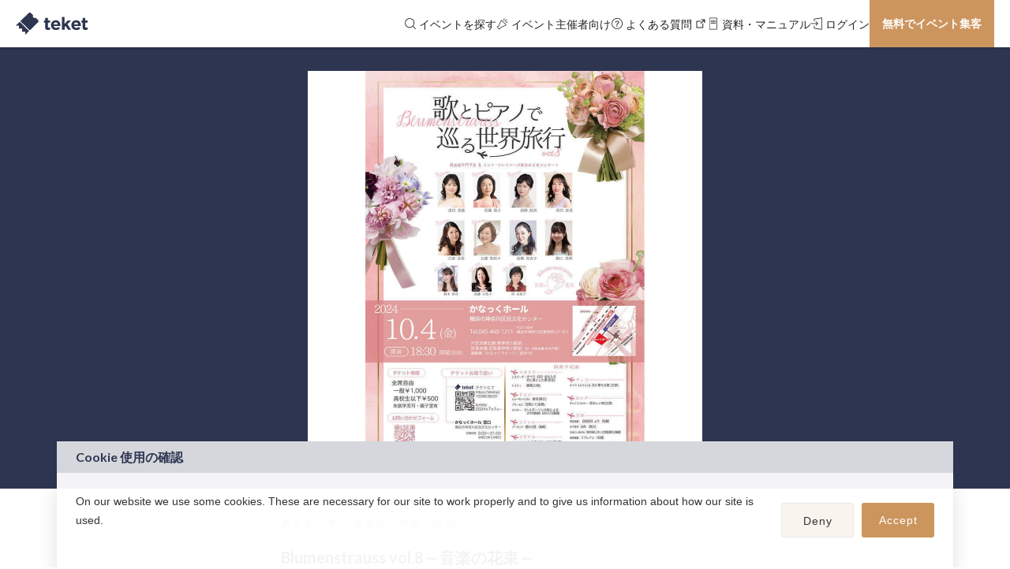

--- FILE ---
content_type: text/html; charset=UTF-8
request_url: https://teket.jp/10596/36431
body_size: 49711
content:
<!DOCTYPE html>
<html lang="ja">
<head>
    <title>Blumenstrauss vol.8～音楽の花束～【Blumenstrauss】 | かなっくホール(横浜市神奈川区民文化センター) ホール</title>
    <meta charset="utf-8">
    <meta name="viewport" content="width=device-width,initial-scale=1">
    <meta name="description" content="【電子チケット】10/4西由起子門下生＆ミント・フレイバーズ有志による独唱・重唱・ピアノ独奏[かなっくホール(横浜市神奈川区民文化センター) ホール 横浜市神奈川区東神奈川1-10-1][2024/10/4(金) 開場: 18:00 /開始: 18:30]"/>
<meta property="og:type" content="website"/>
<meta property="og:site_name" content="電子チケット販売・イベント管理サービス teket (テケト)"/>
<meta property="og:title" content="Blumenstrauss vol.8～音楽の花束～【Blumenstrauss】"/>
<meta property="og:description" content="【電子チケット】10/4西由起子門下生＆ミント・フレイバーズ有志による独唱・重唱・ピアノ独奏[かなっくホール(横浜市神奈川区民文化センター) ホール 横浜市神奈川区東神奈川1-10-1][2024/10/4(金) 開場: 18:00 /開始: 18:30]"/>
<meta property="og:url" content="https://teket.jp/10596/36431"/>
<meta property="og:image" content="https://teket.jp/data/flyer/36431/VtqIgtvEpS.jpg?t=1725414547"/>
<meta property="twitter:card" content="summary_large_image"/>    <link rel="canonical" href="https://teket.jp/10596/36431">    <link rel="manifest" href="/manifest.json" crossorigin="use-credentials">
                <link href="/images/teket-favicon.ico" rel="icon" type="image/x-icon"/><link href="/images/teket-favicon.ico" rel="shortcut icon" type="image/x-icon"/>    <link href="/images/teket-apple-touch.png" rel="apple-touch-icon" sizes="180x180" type="image/x-icon"/>        <link rel="stylesheet" href="/js/jquery-ui-1.12.1/jquery-ui.min.css?version=20260112210426" media="print" onload="this.media=&quot;all&quot;"/>        <link rel="stylesheet" href="/js/slick-1.8.1/slick/slick.css?version=20260112210426" media="print" onload="this.media=&quot;all&quot;"/>    <link rel="stylesheet" href="/js/slick-1.8.1/slick/slick-theme.css?version=20260112210426" media="print" onload="this.media=&quot;all&quot;"/>        <link rel="stylesheet" href="/css/swiper-bundle.min.css?version=20260112210426" media="print" onload="this.media=&quot;all&quot;"/>    <link rel="stylesheet" href="/js/lightbox/css/lightbox.min.css?version=20260112210426" media="print" onload="this.media=&quot;all&quot;"/>            <link rel="stylesheet" href="/css/style.css?version=20260112210426"/>            <script src="/js/jquery-3.6.0.min.js"></script>    <script src="/js/jsrender.min.js" defer="defer"></script>    
        <script src="/js/slick-1.8.1/slick/slick.min.js" type="text/javascript" defer="defer"></script>        <script src="/js/swiper-bundle.min.js" defer="defer"></script>    <script src="/js/lightbox/lightbox.min.js" defer="defer"></script>                    <!-- <script src="https://www.googleoptimize.com/optimize.js?id=OPT-TN6P8Z3"></script> -->
        <meta name="facebook-domain-verification" content="2o9z1fyekown5dp9hyph92wmyelong" />
<!-- Google Tag Manager -->
<script>
    var dataLayer = dataLayer || [];
            dataLayer.push({
            'uid':   "",
        });
        (function(w,d,s,l,i){w[l]=w[l]||[];w[l].push({'gtm.start':
        new Date().getTime(),event:'gtm.js'});var f=d.getElementsByTagName(s)[0],
    j=d.createElement(s),dl=l!='dataLayer'?'&l='+l:'';j.async=true;j.src=
    'https://www.googletagmanager.com/gtm.js?id='+i+dl;f.parentNode.insertBefore(j,f);
    })(window,document,'script','dataLayer',"GTM-KVMGRPV");
</script>
<!-- End Google Tag Manager -->
                    <script src="https://www.google.com/recaptcha/api.js?onload=CaptchaCallback&render=explicit" async defer></script>
<script>
    let registerModalRecaptchaWidgetId = null; 
    let signupRecaptchaWidgetId = null;
    let dregisterRecaptchaWidgetId = null;
    let paymentRecaptchaWidgetId = null;
    let creditRecaptchaWidgetId = null;
    let serialCodeRecaptchaWidgetId = null;
    var CaptchaCallback = function() {
        if ($('#register-modal-recaptcha').length) {
            registerModalRecaptchaWidgetId = grecaptcha.render('register-modal-recaptcha', {'sitekey' : "6LcJbL4hAAAAALSdPQFGJuBBhjOu9mbKJ9pS-BJO"});
        }
        if ($('#signup-recaptcha').length) {
            signupRecaptchaWidgetId = grecaptcha.render('signup-recaptcha', {'sitekey' : "6LcJbL4hAAAAALSdPQFGJuBBhjOu9mbKJ9pS-BJO"});
        }
        if ($('#dregister-recaptcha').length) {
            dregisterRecaptchaWidgetId = grecaptcha.render('dregister-recaptcha', {'sitekey' : "6LcJbL4hAAAAALSdPQFGJuBBhjOu9mbKJ9pS-BJO"});
        }
        if ($('#payment-recaptcha').length) {
            paymentRecaptchaWidgetId = grecaptcha.render('payment-recaptcha', {'sitekey' : "6LcJbL4hAAAAALSdPQFGJuBBhjOu9mbKJ9pS-BJO"});
        }
        if ($('#credit-recaptcha').length) {
            creditRecaptchaWidgetId = grecaptcha.render('credit-recaptcha', {'sitekey' : "6LcJbL4hAAAAALSdPQFGJuBBhjOu9mbKJ9pS-BJO"});
        }
        if ($('#serial-code-recaptcha').length) {
            serialCodeRecaptchaWidgetId = grecaptcha.render('serial-code-recaptcha', {'sitekey' : "6LcJbL4hAAAAALSdPQFGJuBBhjOu9mbKJ9pS-BJO"});
        }
        if ($('#season-payment-recaptcha').length) {
            paymentRecaptchaWidgetId = grecaptcha.render('season-payment-recaptcha', {'sitekey' : "6LcJbL4hAAAAALSdPQFGJuBBhjOu9mbKJ9pS-BJO"});
        }
    };
</script>    </head>
<body
class="is-default-page">
<!-- Google Tag Manager (noscript) -->
<noscript>
    <iframe src="https://www.googletagmanager.com/ns.html?id=GTM-KVMGRPV" height="0" width="0" style="display:none;visibility:hidden"></iframe>
</noscript>
<!-- End Google Tag Manager (noscript) -->
<input type="hidden" name="share" id="share" data-share-text="Blumenstrauss vol.8～音楽の花束～【Blumenstrauss】 - 【電子チケット】10/4西由起子門下生＆ミント・フレイバーズ有志による独唱・重唱・ピアノ独奏[かなっくホール(横浜市神奈川区民文化センター) ホール 横浜市神奈川区東神奈川1-10-1][2024/10/4(金) 開場: 18:00 /開始: 18:30] via @teket_jp " value=""/>    
<input type="checkbox" id="module-event-search__toggle" autocomplete="off" >
<!-- module-event-search -->
<div class="module-event-search">
    <div class="module-event-search__wrapper">
        <div class="module-event-search__inner">
            <div class="close sp-only">
                <label for="module-event-search__toggle">
                    <span class="close-btn"></span>
                </label>
            </div>

            <div id="Event-Search-Header" class="input-date-template">
            <div class="event-search-advance" event-search-advance>
    <form action="/events" method="GET">
        <div class="event-search-advance__data">
            <div class="event-search-advance__item">
                <span class="label">キーワード</span>
                <input name="word" type="text" class="input-text" id="keyword" placeholder="団体名/イベント名/タグ検索" autocomplete="off">
                <div class="event-search-advance__keywords" event-search-tag>
    <div class="event-search-advance__keywords-inner">
        <button class="kw" type="button" event-tag>オーケストラ</button>
        <button class="kw" type="button" event-tag>コンサート</button>
        <button class="kw" type="button" event-tag>吹奏楽</button>
        <button class="kw" type="button" event-tag>ピアノ</button>
        <button class="kw" type="button" event-tag>クラシック</button>
        <button class="kw" type="button" event-tag>ゲーム</button>
        <button class="kw" type="button" event-tag>当日券</button>
        <button class="kw" type="button" event-tag>無料</button>
        <button class="kw" type="button" event-tag>子供向け</button>
        <button class="kw" type="button" event-tag>親子割引</button>
        <button class="kw" type="button" event-tag>配信</button>
        <button class="kw" type="button" event-tag>物販あり</button>
    </div>
</div>

                <ul class="focus-dropdown">

                </ul>
                <button aria-label="消去" class="input-clear tagClear" style="display:none" type="button"></button>
            </div>
            <div class="event-search-advance__item">
                <span class="label">カテゴリ</span>
                <input type="text" class="input-text" id="category" placeholder="お選びください" autocomplete="off" readonly>
                <input type="hidden" name="category" class="input-true">
                <ul class="focus-dropdown">
                    <li><a href="1">クラシック</a></li>
                    <li><a href="2">演劇・お笑い</a></li>
                    <li><a href="3">音楽</a></li>
                    <li><a href="4">スポーツ・ウェルネス</a></li>
                    <li><a href="5">アート・文化</a></li>
                    <li><a href="8">アニメ</a></li>
                    <li><a href="9">キャリア・ビジネス</a></li>
                    <li><a href="10">ダンス</a></li>
                    <li><a href="11">ゲーム</a></li>
                    <li><a href="12">趣味・情熱</a></li>
                    <li><a href="13">旅・観光</a></li>
                    <li><a href="14">食・グルメ</a></li>
                    <li><a href="15">パーティー・クラブ</a></li>
                    <li><a href="16">ファッション・美容</a></li>
                    <li><a href="6">その他</a></li>
                </ul>
                <button aria-label="消去" class="input-clear" style="display:none" type="button"></button>
            </div>
            <div class="event-search-advance__item">
                <span class="label">エリア</span>
                <input type="text" class="input-text" id="region" placeholder="お選びください" autocomplete="off" readonly>
                <input type="hidden" name="region" class="input-true">
                <ul class="focus-dropdown">
                    <li><a href="1">北海道・東北</a></li>
                    <li><a href="2">関東</a></li>
                    <li><a href="3">信越・北陸</a></li>
                    <li><a href="4">東海</a></li>
                    <li><a href="5">近畿</a></li>
                    <li><a href="6">中国</a></li>
                    <li><a href="7">四国</a></li>
                    <li><a href="8">九州・沖縄</a></li>
                </ul>
                <button aria-label="消去" class="input-clear" style="display:none" type="button"></button>
            </div>
            <div class="event-search-advance__item DatePicker">
                <span class="label">日付</span>
                <input name="event_date_from" type="text" class="input-date start_date" autocomplete="off" readonly>
                <input name="event_date_to" type="text" class="input-date end_date" autocomplete="off" readonly>
                <button aria-label="消去" class="input-clear" style="display:none" type="button"></button>
                <div class="datePickerMask date-picker__overlay" onclick="MultiDate.hide();"></div>
            </div>
                        <div class="input-extra-flg">
                <div class="input-hascancel">
                    <input class="form-check" type="checkbox" id="set_tkt_ShowEndSalesEvent"
                                        >
                    <label for="set_tkt_ShowEndSalesEvent" class="form-check-label">
                    終了したイベントも表示する                    </label>
                </div>
            </div>
                        <input type="submit" class="event-search-advance__submit" value="上記の内容で検索">
            <label class="event-search-advance__open-module sp-only" for="module-event-search__toggle">絞り込み</label>
        </div>
    </form>

    
</div>
<script>
  $(document).ready(function(){
    const keywordHeight = $('.event-search-advance__keywords').outerHeight();
    if (keywordHeight > 84) {
      $('.module-event-search__wrapper').css('padding-bottom', keywordHeight - 60);
    }
  });

  // 終了したイベントも表示するCheckboxの挙動
  $('#on_sale_only_flg, #set_tkt_ShowEndSalesEvent, #excludeCanceled_flg_m').change(function(){
      var checked = $(this).prop('checked');
      var maxAge = 0;
      if (checked) {
        var maxAge = 60*60*24*365;
      }
      document.cookie = 'tkt_ShowEndSalesEvent=1; max-age='+maxAge+'; path=/;';
      $('#on_sale_only_flg, #set_tkt_ShowEndSalesEvent, #excludeCanceled_flg_m').prop('checked', checked);
  });

</script>
            </div>


        </div>
    </div>
</div>
<!-- /module-event-search -->

<label class="module-event-search__overlay" for="module-event-search__toggle" onclick="MultiDate.hide();"></label>

<script>
    $(function() {
        $("#about-register-email").on('click', function(e) {
            e.preventDefault();
            $("#modalPrivacyPolicyAgreeFlgError").addClass("hide");
            $("#modalRecaptchaError").addClass("hide");
            $("#modalEmailError").addClass("hide");

            // recaptchaチェック
            if (grecaptcha && grecaptcha.getResponse(registerModalRecaptchaWidgetId).length === 0) {
                $('.error-message').removeClass("hide");
                return false;
            }

                        var formData = $("#modalSignupForm").serialize();
            $.ajax({
                    url: '/api/request_signup',
                    type: 'POST',
                    data: formData,
                    async: true,
                    dataType: 'json',
                })
                // Ajaxリクエストが成功した時
                .done(function(data) {
                    if (data["status"] == "OK") {
                        // 認証コード入力画面へ遷移
                        window.location.href = "/signup_auth?new_event_create_flg=1";
                    } else {
                        // 入力項目にエラーを表示
                        if (data["errors"]["privacy_policy_agree_flg"] != null) {
                            $("#modalPrivacyPolicyAgreeFlgError").removeClass("hide");
                            $("#modalPrivacyPolicyAgreeFlgError").text(data["errors"]["privacy_policy_agree_flg"]);
                        }
                        if (data["errors"]["recaptcha"] != null) {
                            $("#modalRecaptchaError").removeClass("hide");
                            $("#modalRecaptchaError").text(data["errors"]["recaptcha"]);
                        }
                        if (data["errors"]["email"] != null) {
                            $("#modalEmailError").removeClass("hide");
                            $("#modalEmailError").html(data["errors"]["email"].replace("\r\n", "<br>"));
                        }
                    }
                })
                // Ajaxリクエストが失敗した時
                .fail(function(data) {
                    // スナックバーを表示する
                    showFlash("処理中にエラーが発生しました。時間が経ってから再度お試しください。", "1");
                })
        });
    });
</script>
<div class="u-modal">
    <input type="checkbox" id="modal-sign-up">
    <div class="u-modal__container">
        <label for="modal-sign-up" class="u-modal__close">閉じる</label>
        <div class="u-modal__content">

            <div class="about202202-sign-up" id="regist">
                <div class="about202202-sign-up__container">
                    <h2 class="about202202-sign-up__heading">電子チケットをつくる</h2>
                    <p class="about202202-sign-up__to-existing">
                        <a href="/login">
                            既に会員の方はこちら                        </a>
                    </p>
                    <div class="about202202-sign-up__form-wrap">
                        <form method="post" accept-charset="utf-8" id="modalSignupForm" class="popup__form" name="registForm" autocomplete="off" action="/10596/36431"><div style="display:none;"><input type="hidden" name="_csrfToken" autocomplete="off" value="fNZkljOfrJrqGpbdqnlC9IB4qRxGVmtoccRScepxff0y9lMbv0zqm6vRzRERhJpK9oS2ekfBbikmqSVE7vyH6p7G+PZmoZw95EycJHYwD1BF8mpDiRVIxACVYC+PfN34kuH9JXO8rniStYYYd/VfTw=="/></div>                                                <div class="about202202-sign-up__input">
                            <label class="form-title form-title--required" for="mail">
                                メールアドレス                            </label>
                            <input type="email" name="email" id="mail" class="input-oneline input-border" required="required" aria-required="true"/>                            <span>
                                <div class="error-message hide" id="modalEmailError"></div>
                            </span>
                        </div>
                        <div class="form-check-area">
                            <input type="hidden" name="cookie" value="0"/><input type="checkbox" name="cookie" value="1" class="form-check" id="cookie-agree-module" checked="checked">                            <label class="form-check-label" for="cookie-agree-module">
                                                                <div>
                                    teketの<a href="/terms" target="_blank" class="icon-external-link-primary-after c-link">利用規約</a>および<a href="/privacy" target="_blank" class="icon-external-link-primary-after c-link" rel="noopener">プライバシーポリシー</a>に同意する                                </div>
                            </label>
                        </div>
                        <span>
                            <div class="error-message hide" id="modalPrivacyPolicyAgreeFlgError"></div>
                        </span>

                        <div class="g-recaptcha mt-20" id="register-modal-recaptcha"></div>
                        <span>
                            <div class="error-message hide" id="modalRecaptchaError" style="text-align:center">[私はロボットではありません]を選択してください</div>
                        </span>
                        
                        <div class="about202202-sign-up__submit">
                            <button type="submit" id="about-register-email" class="ws-btn about202202-btn submit">無料会員登録</button>                            <a class="about202202-btn d-account" href="/signup?action_type=dconnect&amp;new_event_create_flg=1" id="about-register-daccount">
                                dアカウントで登録                            </a>
                        </div>

                        <div style="display:none;"><input type="hidden" name="_Token[fields]" autocomplete="off" value="528bb2e1cb206c5266804898334d2d52a09646f2%3A"/><input type="hidden" name="_Token[unlocked]" autocomplete="off" value="g-recaptcha-response"/></div></form>                    </div>
                </div>
            </div>

        </div>
    </div>
    <label for="modal-sign-up" class="u-modal__overlay"></label>
</div>
<header class="site-header">
    <div class="site-header__inner">
        <div class="site-header__logo">
            <p>            <a href="/"><img src="/images/teket-logo_b.svg" alt="teket" width="98" height="31"/></a>            </p>        </div>
                <div class="site-header__right">
          <div class="site-header__navi-pc ">

            <label class="txt" for="module-event-search__toggle" onclick="MultiDate.hide();">
              <span>
                  <svg width="100" height="100" viewBox="0 0 100 100" fill="#" xmlns="http://www.w3.org/2000/svg"><path fill-rule="evenodd" clip-rule="evenodd" d="M44.941 7c20.954 0 37.941 16.987 37.941 37.941a37.793 37.793 0 0 1-9.198 24.768l18.493 18.493a2.81 2.81 0 0 1-3.796 4.139l-.179-.164L69.71 73.684a37.793 37.793 0 0 1-24.768 9.198C23.987 82.882 7 65.895 7 44.942 7 23.986 23.987 7 44.941 7zm0 5.519c-17.906 0-32.422 14.516-32.422 32.422 0 17.907 14.516 32.423 32.422 32.423 17.907 0 32.423-14.516 32.423-32.423 0-17.906-14.516-32.422-32.423-32.422z" fill="#2E3551"/></svg>
                  イベントを探す              </span>
            </label>

                                        <label>
                <span>
                  <svg width="100" height="100" viewBox="0 0 100 100" fill="none" xmlns="http://www.w3.org/2000/svg"><path d="M35.946 25.257l-20.52 44.455-6.167 1.236a5.504 5.504 0 0 0-2.813 9.29L20.6 94.39a5.505 5.505 0 0 0 2.813 1.505l.248.044a5.504 5.504 0 0 0 6.229-4.362l1.233-6.168 44.459-20.518a5.35 5.35 0 0 0 1.54-8.639L44.585 23.716a5.349 5.349 0 0 0-8.639 1.54zm5.164 1.576c.078.036.15.086.211.147L73.86 59.517a.733.733 0 0 1-.212 1.184l-46.59 21.502-1.694 8.47a.888.888 0 0 1-1.499.454L9.71 76.973a.888.888 0 0 1 .454-1.499l8.47-1.694 21.503-46.59a.733.733 0 0 1 .861-.4l.112.042z" fill="#2E3551"/><path fill-rule="evenodd" clip-rule="evenodd" d="M83.701 15.168a2.5 2.5 0 0 1 .131 3.533l-13 14a2.5 2.5 0 0 1-3.664-3.402l13-14a2.5 2.5 0 0 1 3.533-.13zM64.167 7.572c1.324.358 2.1 1.736 1.734 3.077l-3.844 14.08c-.366 1.342-1.736 2.138-3.06 1.78-1.323-.358-2.099-1.736-1.733-3.077l3.844-14.08c.366-1.342 1.736-2.139 3.06-1.78zM91.44 36.467c.24 1.372-.656 2.678-2.003 2.919l-13.055 2.33c-1.347.24-2.635-.677-2.876-2.049-.241-1.371.655-2.678 2.003-2.918l13.054-2.33c1.348-.24 2.635.676 2.877 2.048z" fill="#2E3551"/></svg>
                  イベント主催者向け                </span>
                <ul class="hovered">
                  <li>
                    <a href="/about" target="_blank">
                      チケット販売はこちら                      <svg width="24" height="24" viewBox="0 0 24 24" fill="none" xmlns="http://www.w3.org/2000/svg">
                          <path fill-rule="evenodd" clip-rule="evenodd" d="M13.1113 4.59289C13.1113 4.13034 13.4878 3.75378 13.9504 3.75378H19.3208C19.7834 3.75378 20.1599 4.13035 20.1599 4.59289V9.96332C20.1599 10.4259 19.7834 10.8024 19.3208 10.8024C18.8583 10.8024 18.4817 10.4259 18.4817 9.96332V6.61864L13.1892 11.9112C13.0304 12.07 12.8201 12.1571 12.5958 12.1571C12.3713 12.1571 12.161 12.0698 12.0023 11.911C11.8437 11.7526 11.7567 11.5424 11.7567 11.3179C11.7567 11.0934 11.8438 10.8831 12.0025 10.7245L17.2951 5.432H13.9504C13.4878 5.432 13.1113 5.05545 13.1113 4.59289Z" fill="#2E3551"/>
                          <path fill-rule="evenodd" clip-rule="evenodd" d="M3.75372 7.61711C3.75372 7.20606 4.08698 6.8728 4.49803 6.8728H13.1279L11.6393 8.36142H5.24234V18.6714H15.5523V12.2744L17.0409 10.7858V19.4157C17.0409 19.8268 16.7077 20.16 16.2966 20.16H4.49803C4.08698 20.16 3.75372 19.8268 3.75372 19.4157V7.61711Z" fill="#2E3551"/>
                      </svg>
                    </a>
                  </li>
                  <li>
                    <a href="/static/livestreaming" target="_blank">
                      配信チケット販売はこちら                      <svg width="24" height="24" viewBox="0 0 24 24" fill="none" xmlns="http://www.w3.org/2000/svg">
                          <path fill-rule="evenodd" clip-rule="evenodd" d="M13.1113 4.59289C13.1113 4.13034 13.4878 3.75378 13.9504 3.75378H19.3208C19.7834 3.75378 20.1599 4.13035 20.1599 4.59289V9.96332C20.1599 10.4259 19.7834 10.8024 19.3208 10.8024C18.8583 10.8024 18.4817 10.4259 18.4817 9.96332V6.61864L13.1892 11.9112C13.0304 12.07 12.8201 12.1571 12.5958 12.1571C12.3713 12.1571 12.161 12.0698 12.0023 11.911C11.8437 11.7526 11.7567 11.5424 11.7567 11.3179C11.7567 11.0934 11.8438 10.8831 12.0025 10.7245L17.2951 5.432H13.9504C13.4878 5.432 13.1113 5.05545 13.1113 4.59289Z" fill="#2E3551"/>
                          <path fill-rule="evenodd" clip-rule="evenodd" d="M3.75372 7.61711C3.75372 7.20606 4.08698 6.8728 4.49803 6.8728H13.1279L11.6393 8.36142H5.24234V18.6714H15.5523V12.2744L17.0409 10.7858V19.4157C17.0409 19.8268 16.7077 20.16 16.2966 20.16H4.49803C4.08698 20.16 3.75372 19.8268 3.75372 19.4157V7.61711Z" fill="#2E3551"/>
                      </svg>
                    </a>
                  </li>
                </ul>
              </label>
              <a href="https://help.teket.jp" target="_blank" class="txt">
                <span>
                    <svg width="24" height="24" viewBox="0 0 24 24" fill="none" xmlns="http://www.w3.org/2000/svg"><path fill-rule="evenodd" clip-rule="evenodd" d="M12.61 14.718a6.35 6.35 0 0 1-.043-.677c0-.825.226-1.204 1.062-1.772 1.091-.731 1.177-.785 1.403-1.015a2.43 2.43 0 0 0 .808-1.841c0-.69-.213-1.218-.694-1.678-.666-.677-1.644-1.015-2.92-1.015-1.26 0-2.224.297-2.933.906-.595.501-.892 1.03-1.133 1.976l1.7.203c.1-.514.199-.757.425-1.042.411-.487 1.063-.758 1.842-.758 1.276 0 2.07.555 2.07 1.435 0 .65-.327 1.056-1.333 1.705-.935.596-.992.65-1.303 1.015-.411.501-.539.92-.539 1.733 0 .42 0 .46-.042.825h1.63zm.07 2.802v-1.624h-1.77v1.624h1.771z" fill="#2E3551"/><path fill-rule="evenodd" clip-rule="evenodd" d="M12.12 21.12a9.24 9.24 0 1 0 0-18.48 9.24 9.24 0 0 0 0 18.48zm0 1.2c5.766 0 10.44-4.674 10.44-10.44 0-5.765-4.674-10.44-10.44-10.44-5.766 0-10.44 4.675-10.44 10.44 0 5.766 4.674 10.44 10.44 10.44z" fill="#2E3551"/></svg>
                    よくある質問                    <svg width="24" height="24" viewBox="0 0 24 24" fill="none" xmlns="http://www.w3.org/2000/svg">
                        <path fill-rule="evenodd" clip-rule="evenodd" d="M13.1113 4.59289C13.1113 4.13034 13.4878 3.75378 13.9504 3.75378H19.3208C19.7834 3.75378 20.1599 4.13035 20.1599 4.59289V9.96332C20.1599 10.4259 19.7834 10.8024 19.3208 10.8024C18.8583 10.8024 18.4817 10.4259 18.4817 9.96332V6.61864L13.1892 11.9112C13.0304 12.07 12.8201 12.1571 12.5958 12.1571C12.3713 12.1571 12.161 12.0698 12.0023 11.911C11.8437 11.7526 11.7567 11.5424 11.7567 11.3179C11.7567 11.0934 11.8438 10.8831 12.0025 10.7245L17.2951 5.432H13.9504C13.4878 5.432 13.1113 5.05545 13.1113 4.59289Z" fill="#2E3551"/>
                        <path fill-rule="evenodd" clip-rule="evenodd" d="M3.75372 7.61711C3.75372 7.20606 4.08698 6.8728 4.49803 6.8728H13.1279L11.6393 8.36142H5.24234V18.6714H15.5523V12.2744L17.0409 10.7858V19.4157C17.0409 19.8268 16.7077 20.16 16.2966 20.16H4.49803C4.08698 20.16 3.75372 19.8268 3.75372 19.4157V7.61711Z" fill="#2E3551"/>
                    </svg>
                </span>
              </a>
              <a href="/static/download" class="txt">
                <span>
                    <svg width="16" height="16" viewBox="0 0 16 16" fill="none" xmlns="http://www.w3.org/2000/svg">
                        <path d="M12.0678 0.465942H3.79867C3.29124 0.465942 2.87988 0.877298 2.87988 1.38473V14.6153C2.87988 15.1227 3.29124 15.5341 3.79867 15.5341H12.0678C12.5752 15.5341 12.9865 15.1227 12.9865 14.6153V1.38473C12.9865 0.877298 12.5752 0.465942 12.0678 0.465942ZM3.79867 1.20097H12.0678C12.1692 1.20097 12.2515 1.28324 12.2515 1.38473V14.6153C12.2515 14.7168 12.1692 14.799 12.0678 14.799H3.79867C3.69718 14.799 3.61491 14.7168 3.61491 14.6153V1.38473C3.61491 1.28324 3.69718 1.20097 3.79867 1.20097Z" fill="#222222"/>
                        <path d="M10.9655 3.68164C11.1685 3.68164 11.333 3.84618 11.333 4.04916C11.333 4.2429 11.1831 4.40163 10.993 4.41566L10.9655 4.41667H5.08529C4.88232 4.41667 4.71777 4.25213 4.71777 4.04916C4.71777 3.85541 4.8677 3.69668 5.05786 3.68265L5.08529 3.68164H10.9655Z" fill="#222222"/>
                        <path d="M10.9655 5.51929C11.1685 5.51929 11.333 5.68383 11.333 5.8868C11.333 6.08055 11.1831 6.23928 10.993 6.25331L10.9655 6.25432H5.08529C4.88232 6.25432 4.71777 6.08978 4.71777 5.8868C4.71777 5.69306 4.8677 5.53432 5.05786 5.5203L5.08529 5.51929H10.9655Z" fill="#222222"/>
                        <path d="M10.9655 7.35681C11.1685 7.35681 11.333 7.52135 11.333 7.72433C11.333 7.91807 11.1831 8.0768 10.993 8.09083L10.9655 8.09184H5.08529C4.88232 8.09184 4.71777 7.9273 4.71777 7.72433C4.71777 7.53058 4.8677 7.37185 5.05786 7.35782L5.08529 7.35681H10.9655Z" fill="#222222"/>
                    </svg>
                    資料・マニュアル                </span>
              </a>
              <a href="/login">
                <span>
                    <svg width="16" height="16" viewBox="0 0 16 16" fill="none" xmlns="http://www.w3.org/2000/svg">
                        <path d="M14.8271 0.70704C14.8271 0.451652 14.6023 0.254927 14.3472 0.278245L14.3152 0.282318L4.86094 1.82329C4.66065 1.85594 4.51086 2.01799 4.49483 2.21324L4.49341 2.24802V4.94472C4.49341 5.18252 4.69029 5.37529 4.93314 5.37529C5.16496 5.37529 5.35489 5.19964 5.37167 4.97686L5.37288 4.94472V2.61273L13.9477 1.21511V14.838L5.37288 13.4404V11.0236C5.37288 10.7966 5.19349 10.6107 4.96596 10.5942L4.93314 10.5931C4.70132 10.5931 4.5114 10.7687 4.49462 10.9915L4.49341 11.0236V13.8053C4.49341 14.0041 4.63207 14.1754 4.82613 14.223L4.86094 14.2301L14.3152 15.771C14.5725 15.813 14.8076 15.6281 14.826 15.3779L14.8271 15.3463V0.70704Z" fill="#222222"/>
                        <path d="M9.00215 7.46509C9.24129 7.46509 9.43515 7.66624 9.43515 7.91438C9.43515 8.15124 9.25852 8.34529 9.03447 8.36244L9.00215 8.36367H0.433C0.193861 8.36367 0 8.16252 0 7.91438C0 7.67752 0.176637 7.48347 0.400684 7.46632L0.433 7.46509H9.00215Z" fill="#222222"/>
                        <path d="M6.89616 5.32247C7.07514 5.1752 7.34007 5.18674 7.50457 5.34333L7.52969 5.36926L9.5515 7.63369C9.68723 7.78571 9.69522 8.00578 9.57545 8.16581L9.5515 8.19508L7.52969 10.4595C7.3682 10.6404 7.08456 10.6613 6.89616 10.5063C6.71718 10.359 6.68854 10.1059 6.82458 9.9259L6.84743 9.89812L8.61843 7.91417L6.84743 5.93065C6.69402 5.75883 6.70604 5.5045 6.86915 5.34658L6.89616 5.32247Z" fill="#222222"/>
                    </svg>
                    ログイン                </span>
              </a>
                              <label for="modal-sign-up" class="btn gtm-register-header">
                    無料でイベント集客                </label>
                          
            
          </div>
          <div class="site-header__navi-sp">
                        <div class="header-btn">
              <a class="site-header__icon" href="/login">
                  <img src="/images/header-icon-login.svg" alt=""/>              </a>
            </div>
                        <div class="header-btn">
              <label class="site-header__icon" for="module-event-search__toggle" onclick="MultiDate.hide();">
                  <img src="/images/header-icon-search.svg" alt=""/>              </label>
            </div>
            <div class="header-btn">
              <label class="site-header__icon" for="side-menu-btn">
                  <img src="/images/header-icon-menu.svg" alt=""/>              </label>
            </div>
          </div>
        </div>

        

<input class="side-menu-btn" type="checkbox" id="side-menu-btn">
<div class="side-menu">
    <label class="side-menu__close close-btn-wrap" for="side-menu-btn"></label>
    <div class="side-menu-block">
        <div class="side-menu-block__inner">
                        <form method="post" accept-charset="utf-8" id="logout-form" style="display: none;" action="/logout?async=1"><div style="display:none;"><input type="hidden" name="_csrfToken" autocomplete="off" value="fNZkljOfrJrqGpbdqnlC9IB4qRxGVmtoccRScepxff0y9lMbv0zqm6vRzRERhJpK9oS2ekfBbikmqSVE7vyH6p7G+PZmoZw95EycJHYwD1BF8mpDiRVIxACVYC+PfN34kuH9JXO8rniStYYYd/VfTw=="/></div><button type="submit" class="ws-btn btn">ログアウト</button><div style="display:none;"><input type="hidden" name="_Token[fields]" autocomplete="off" value="35e67cc97bb84438880868fd5e03c5557b116156%3A"/><input type="hidden" name="_Token[unlocked]" autocomplete="off" value=""/></div></form>
<script>
$(document).ready(function() {
    const cleanupCookieNum = 6;
    
    //非同期処理でCookieを削除する関数（Firefox対応版）
    async function cleanupCookiesAsyncLogout() {


        // Firefoxの場合は同期処理にフォールバック
        const isFirefox = navigator.userAgent.toLowerCase().includes('firefox');
        if (isFirefox) {

            return cleanupCookiesSync();
        }
        
        for(let i = 0; i < cleanupCookieNum; i++) {
            try {
                // Firefoxの同時接続数制限を回避するため、遅延を入れる
                if (i > 0) {
                    await new Promise(resolve => setTimeout(resolve, 200));
                }
                
                const url = `/cleanup-cookies-async-logout/${i}`;

                
                const response = await fetch(url, {
                    method: 'GET',
                    credentials: 'same-origin',
                    headers: {
                        'Accept': 'application/json',
                        'X-Requested-With': 'XMLHttpRequest'
                    }
                });
                

                
                if (response.ok) {
                    const data = await response.json();

                } else {
                    console.error(`Failed to delete cookie group ${i}:`, response.status, response.statusText);
                    // レスポンスの詳細を取得
                    try {
                        const errorText = await response.text();
                        console.error(`Error response body for index ${i}:`, errorText);
                    } catch (textError) {
                        console.error(`Could not read error response for index ${i}:`, textError);
                    }
                }
            } catch (error) {
                console.error(`Network error deleting cookie group ${i}:`, error);
                console.error(`Error details:`, {
                    name: error.name,
                    message: error.message,
                    stack: error.stack
                });
                // エラーが発生しても処理を継続する
            }
        }
    }
    
    // 同期処理でCookieを削除する関数（Firefox用）
    function cleanupCookiesSync() {

        for(let i = 0; i < cleanupCookieNum; i++) {
            try {
                const url = `/cleanup-cookies-async-logout/${i}`;

                
                // 同期XMLHttpRequestを使用
                const xhr = new XMLHttpRequest();
                xhr.open('GET', url, false); // 同期リクエスト
                xhr.setRequestHeader('Accept', 'application/json');
                xhr.setRequestHeader('X-Requested-With', 'XMLHttpRequest');
                xhr.withCredentials = true;
                xhr.send();
                

                
                if (xhr.status === 200) {
                    try {
                        const data = JSON.parse(xhr.responseText);

                    } catch (parseError) {
                        console.error(`Failed to parse response for index ${i}:`, parseError);
                    }
                } else {
                    console.error(`Sync failed to delete cookie group ${i}:`, xhr.status, xhr.statusText);
                }
            } catch (error) {
                console.error(`Sync error deleting cookie group ${i}:`, error);
            }
        }

    }

    //ログアウトフォームのsubmitイベントを設定
    $('a[data-name="form-logout"]').on('click', async function(e) {
        // フォームのsubmitを実行しないようにする
        e.preventDefault();

        try {
            // サーバーサイドのログアウト処理を実行
            const response = await fetch($('#logout-form').attr('action'), {
                method: 'POST',
                body: new FormData($('#logout-form').get(0)),
                credentials: 'same-origin',
                headers: {
                    'Accept': 'application/json'
                }
            });

            if (!response.ok) {
                throw new Error('Logout failed');
            }

            // レスポンスをJSONで受け取る
            const data = await response.json();
            
            // 非同期でCookieを削除（Firefox対応）してからページ遷移
            try {
                await cleanupCookiesAsyncLogout();
            } catch (error) {
                console.error('Cookie cleanup error:', error);
                // エラーが発生してもページ遷移は実行する
            }

            if (data.status == 'OK') {
                window.location.href = data.url;
            } else {
                window.location.href = '/';
            }
        } catch (error) {
            console.error('Error during logout:', error);
            window.location.href = '/';
        }
    });

    });
</script>
                        <ul class="side-menu-nav">
                <li class="side-menu-nav__item">
                  <a href="/events">
                    <span class="side-menu-icon side-menu-icon__search">イベントを探す</span>
                  </a>
                </li>
                <li class="side-menu-nav__item">
                  <a href="javascript:void(0)">
                      <span class="side-menu-icon side-menu-icon__megaphone">イベント主催者向け</span>
                  </a>
                    <ul class="child">
                      <li>
                          <a href="/about" target="_blank">
                              チケット販売                              <svg width="24" height="24" viewBox="0 0 24 24" fill="none" xmlns="http://www.w3.org/2000/svg">
                                  <path fill-rule="evenodd" clip-rule="evenodd" d="M13.1113 4.59289C13.1113 4.13034 13.4878 3.75378 13.9504 3.75378H19.3208C19.7834 3.75378 20.1599 4.13035 20.1599 4.59289V9.96332C20.1599 10.4259 19.7834 10.8024 19.3208 10.8024C18.8583 10.8024 18.4817 10.4259 18.4817 9.96332V6.61864L13.1892 11.9112C13.0304 12.07 12.8201 12.1571 12.5958 12.1571C12.3713 12.1571 12.161 12.0698 12.0023 11.911C11.8437 11.7526 11.7567 11.5424 11.7567 11.3179C11.7567 11.0934 11.8438 10.8831 12.0025 10.7245L17.2951 5.432H13.9504C13.4878 5.432 13.1113 5.05545 13.1113 4.59289Z" fill="#2E3551"/>
                                  <path fill-rule="evenodd" clip-rule="evenodd" d="M3.75372 7.61711C3.75372 7.20606 4.08698 6.8728 4.49803 6.8728H13.1279L11.6393 8.36142H5.24234V18.6714H15.5523V12.2744L17.0409 10.7858V19.4157C17.0409 19.8268 16.7077 20.16 16.2966 20.16H4.49803C4.08698 20.16 3.75372 19.8268 3.75372 19.4157V7.61711Z" fill="#2E3551"/>
                              </svg>
                          </a>
                      </li>
                      <li>
                          <a href="/static/livestreaming" target="_blank">
                          配信チケット販売                              <svg width="24" height="24" viewBox="0 0 24 24" fill="none" xmlns="http://www.w3.org/2000/svg">
                                  <path fill-rule="evenodd" clip-rule="evenodd" d="M13.1113 4.59289C13.1113 4.13034 13.4878 3.75378 13.9504 3.75378H19.3208C19.7834 3.75378 20.1599 4.13035 20.1599 4.59289V9.96332C20.1599 10.4259 19.7834 10.8024 19.3208 10.8024C18.8583 10.8024 18.4817 10.4259 18.4817 9.96332V6.61864L13.1892 11.9112C13.0304 12.07 12.8201 12.1571 12.5958 12.1571C12.3713 12.1571 12.161 12.0698 12.0023 11.911C11.8437 11.7526 11.7567 11.5424 11.7567 11.3179C11.7567 11.0934 11.8438 10.8831 12.0025 10.7245L17.2951 5.432H13.9504C13.4878 5.432 13.1113 5.05545 13.1113 4.59289Z" fill="#2E3551"/>
                                  <path fill-rule="evenodd" clip-rule="evenodd" d="M3.75372 7.61711C3.75372 7.20606 4.08698 6.8728 4.49803 6.8728H13.1279L11.6393 8.36142H5.24234V18.6714H15.5523V12.2744L17.0409 10.7858V19.4157C17.0409 19.8268 16.7077 20.16 16.2966 20.16H4.49803C4.08698 20.16 3.75372 19.8268 3.75372 19.4157V7.61711Z" fill="#2E3551"/>
                              </svg>
                          </a>
                      </li>
                  </ul>
                </li>
                <li class="side-menu-nav__item">
                    <a href="https://help.teket.jp" target="_blank">
                      <span class="side-menu-icon side-menu-icon__question">よくある質問</span>
                      <svg width="24" height="24" viewBox="0 0 24 24" fill="none" xmlns="http://www.w3.org/2000/svg">
                        <path fill-rule="evenodd" clip-rule="evenodd" d="M13.1113 4.59289C13.1113 4.13034 13.4878 3.75378 13.9504 3.75378H19.3208C19.7834 3.75378 20.1599 4.13035 20.1599 4.59289V9.96332C20.1599 10.4259 19.7834 10.8024 19.3208 10.8024C18.8583 10.8024 18.4817 10.4259 18.4817 9.96332V6.61864L13.1892 11.9112C13.0304 12.07 12.8201 12.1571 12.5958 12.1571C12.3713 12.1571 12.161 12.0698 12.0023 11.911C11.8437 11.7526 11.7567 11.5424 11.7567 11.3179C11.7567 11.0934 11.8438 10.8831 12.0025 10.7245L17.2951 5.432H13.9504C13.4878 5.432 13.1113 5.05545 13.1113 4.59289Z" fill="#2E3551"/>
                        <path fill-rule="evenodd" clip-rule="evenodd" d="M3.75372 7.61711C3.75372 7.20606 4.08698 6.8728 4.49803 6.8728H13.1279L11.6393 8.36142H5.24234V18.6714H15.5523V12.2744L17.0409 10.7858V19.4157C17.0409 19.8268 16.7077 20.16 16.2966 20.16H4.49803C4.08698 20.16 3.75372 19.8268 3.75372 19.4157V7.61711Z" fill="#2E3551"/>
                      </svg>
                    </a>
                </li>
                <li class="side-menu-nav__item">
                    <a href="/static/download" class="txt">
                      <span class="side-menu-icon side-menu-icon__news">資料・マニュアル</span>
                    </a>
                </li>
                <li class="side-menu-nav__item">
                  <a href="/login">
                    <span class="side-menu-icon side-menu-icon__login">ログイン</span>
                  </a>

                </li>
                <li class="side-menu-nav__item--btn">
                    <label for="modal-sign-up" class="btn gtm-register-sidemenu">
                        無料でイベント集客                    </label> 
                </li>
            </ul>
                    </div>
    </div>
    </div>


            </div>
</header>



    <script type="text/javascript">
function showFlash(message, type) {
    message = message.replace( /\r\n|\n|\r/g , '<br />');
    $(function(){
        if (type==1) {
            addMessageSnackbar(message,"error")
        }
        else if (type==2) {
            addMessageSnackbar(message,"warning")
        } else {
            addMessageSnackbar(message,"ok")
        }
    });
}
</script>                


<script>
window.dataLayer = window.dataLayer || [];

document.addEventListener('DOMContentLoaded', async function() {
    await getTicketInfo().then(function(json){
    sortTicketListView(json); // performanceTicketListデータ作成
    // console.log('viewitem作業用JSON:', json);
    // 一番上に表示されているチケット名をitem_variantに設定する
    const performanceList = json.event_performances || [];
    let ticketName = '';
    let ticketPrice = 0;
    let ticketType = '';
    for(const performance of performanceList) {
      for (const item of performance.performanceTicketList) {
        if (item.publish_status != 2) {
          for (const seat of item.seat_groups) {
            if (seat.publish_status != 2) {
              ticketName = `${seat.ticket_name} ${seat.seat_group_amounts[0].amount_name}`;
              ticketPrice = seat.seat_group_amounts[0].price;
              ticketType = seat.ticket_type;
              break;
            }
          }
        }
        if (ticketName != '') break;
      }
      if (ticketName != '') break;
    }
    if (ticketName == '') {
      if (json.seat_group_packages.length > 0) {
        for (const package of json.seat_group_packages) {
          if (package.publish_status != 2) {
            ticketName = package.name || '';
            ticketPrice = package.price;
            if (package.seat_group_package_linkages && package.seat_group_package_linkages.length > 0) {
              ticketType = package.seat_group_package_linkages[0].event_performance.seat_group.ticket_type;
            } else {
              ticketType = 'package';
            }
            break;
          }
        }
      }
    }
    const viewItemData = {
      event: "view_item",
      ecommerce: {
        currency: "JPY",
        items: [{
          item_id: "36431",
          item_name: "Blumenstrauss vol.8～音楽の花束～",
          item_category: "クラシック",
          item_category2: "吹奏楽・声楽・合唱",
          item_variant: ticketName,
          price: ticketPrice,
          ticket_type: ticketType
        }]
      },
      event_category: "クラシック",
      event_category2: "吹奏楽・声楽・合唱"
    }
        dataLayer.push(viewItemData);
  });
});
</script>

<script type="application/ld+json">
{
  "@context" : "http://schema.org",
  "@type" : "Event",
  "name" : "Blumenstrauss vol.8～音楽の花束～",
  "description" : "西由起子門下生＆ミント・フレイバーズ有志による独唱・重唱・ピアノ独奏",
  "startDate" : "2024/10/04 18:30 +09:00",
  "endDate" : "2024/10/04 20:30 +09:00",
    "eventAttendanceMode": "OfflineEventAttendanceMode",
    "eventStatus": "EventScheduled",
  "location" : {
        "@type" : "Place",
    "name" : "かなっくホール(横浜市神奈川区民文化センター)",
    "address" : "https://goo.gl/maps/aZykB1piXJuj6JRV9"
      },
  "offers" : {
    "@type" : "Offer",
    "url" : "https://teket.jp/10596/36431"
  },
    "image": "https://teket.jp/data/flyer/36431/VtqIgtvEpS.jpg?t=1725414547",
    "organizer": {
    "@type": "Organization",
    "name": "Blumenstrauss"
  }
}
</script>
<script>
    var eventShowPreviewFlg = false;
    var previewTicketInfo = null;
</script>

<main class="e-detail event-page-show">
        <!--- MAIN VISUALS --------------------------------------------------------------------------------------------->
    <section class="e-detail-section e-detail-visual-section">
        <div class="e-visual-slider-container">
                        <div>
                <div class="e-visual-slider">
                                            <li>
                            <div class="e-visual-slider__image">
                                <a href="/data/flyer/36431/VtqIgtvEpS.jpg?t=1725414547" data-lightbox="main">
                                <picture>
                                                                        <source srcset="/data/t/flyer/36431/VtqIgtvEpS.webp?t=1725414547" type="image/webp">
                                    <img src="/data/flyer/36431/VtqIgtvEpS.jpg?t=1725414547" alt="Blumenstrauss vol.8～音楽の花束～" height="500" onerror="noImage(this)">
                                </picture>
                                </a>
                            </div>
                        </li>
                                    </div>
            </div>
            <script>
                function noImage(img) {
                    var parent = $(img).parent();
                    parent.after(img);
                    parent.remove();
                    $(img).on('error', function(){
                        img.src = "/images/no-image.jpg";
                    });
                }
                $(document).ready(function(){
                    $('.e-visual-slider').slick({
                        dots: false,
                        autoplay: false,
                        autoplaySpeed: 2000,
                        infinite: true,
                        slidesToShow: 1,
                        slidesToScroll: 1,
                        focusOnSelect: false,
                        variableWidth: true,
                        adaptiveHeight: true,
                        centerMode: true,
                        arrows: true,
                        prevArrow: '<div class="e-visual-slider__arrow prev-arrow"></div>',
                        nextArrow: '<div class="e-visual-slider__arrow next-arrow"></div>',
                        responsive: [{
                            breakpoint: 601,
                            centerMode: true,
                            settings: {
                                arrows: false,
                                slidesToShow: 1,
                                dots: true,
                                variableWidth: false,
                                centerPadding: "0",
                            }
                        }, ]
                    });
                    $('.e-visual-slider').on('setPosition', function(slick){
                        $('.slick-slide.slick-cloned').find('[data-lightbox]').attr('data-lightbox', null);
                    });
                    lightbox.option({
                        'positionFromTop': 0,
                        'showImageNumberLabel': false,
                        'maxWidth': 1000,
                        'resizeDuration': 200,
                        'wrapAround': true
                    });
                });
            </script>
            
                                </div>
    </section>


    <!--- BASIC INFO --------------------------------------------------------------------------------------------->
    <section class="e-detail-section e-detail-basicinfo-section">
        <div class="container-l">
            <div class="e-detail-sum-desc txt-m">
                <div class="e-detail-goto-label-container">
                    <div class="cat cat-classic">
                        <div class="e-detail-sum-desc__cat-wrap">
                            <span class="e-detail-sum-desc__category">
                                <a href="/events?category=1&from=event">クラシック</a>
                            </span>
                            <span class="e-detail-sum-desc__sub-category">
                                <a href="/events?category=1&word=吹奏楽・声楽・合唱&from=event">吹奏楽・声楽・合唱</a>
                            </span>
                        </div>
                    </div>
                                    </div>
                <h1 class="e-detail-sum__title event-title">
                                Blumenstrauss vol.8～音楽の花束～                </h1>
                <div class="e-detail-sum__catch-copy"><p>西由起子門下生＆ミント・フレイバーズ有志による独唱・重唱・ピアノ独奏</p></div>
                <div class="e-detail-sum__place-info">
                                    <div class="place">
                        <p class="icon-place">かなっくホール(横浜市神奈川区民文化センター) ホール</p>
                        <h5 class="show-map"><a href="https://goo.gl/maps/aZykB1piXJuj6JRV9"
                                                target="_blank" rel="noopener">[ 地図を見る ]</a></h5>
                    </div>
                                    <div class="group">
                                                <a href="#group-section" class="btn btn--light">主催者団体情報</a>
                    </div>
                </div>
            </div>

            <div class="e-detail-intro__block">

                <div class="e-detail-intro__tags tags">
                                                                        <a href="/events?word=クラシック"><span class="tag">クラシック</span></a>
                                                    <a href="/events?word=吹奏楽・声楽・合唱"><span class="tag">吹奏楽・声楽・合唱</span></a>
                                                    <a href="/events?word=ピアノ・楽器・室内楽"><span class="tag">ピアノ・楽器・室内楽</span></a>
                                            
                                    </div>
            </div>
        </div>
    </section>

    <!--- SOCIAL BAR --------------------------------------------------------------------------------------------->
    <section class="e-detail-section e-detail-socialbar-section">
        <div class="container-l">
            <div class="e-detail-socialbar">
                <div class="e-detail-socialbar__statistic">
                    <div class="e-detail-socialbar__statistic__content stats-bravo">
                        <!--***以下、bravoボタンをクリック済みの場合、clicked クラスを付与してください。***
                        ***<div class="icon icon-bravo clicked"***-->
                        <div class="icon stats-bravo-icon"></div>
                        <div class="num event_bravo_count">0</div>
                        <div class="unit">ブラボー</div>
                    </div>
                    <div class="e-detail-socialbar__statistic__content stats-view">
                        <div class="icon stats-view-icon"></div>
                        <div class="num event_show_pv_count">240</div>
                        <div class="unit">回閲覧</div>
                    </div>
                                    </div>
                <div class="e-detail-socialbar__buttons">
                    <script src="/js/lottie.min.js" defer></script>
<script src="https://cdn.jsdelivr.net/npm/navigator.sendbeacon" defer></script>

<script type="text/javascript">
// $(function() {
//     $('.event_bravo_btn').click(function() {
//         $.ajax({
//             url:'/api/bravo-exec',
//             type:"post",
//             async: true,
//             data: $("form[name='bravo-form']").serialize(),
//             dataType: 'json'
//         })
//         .done(function(data) {
//             if(data['status'] == 'OK'){
//                 alert("ブラボーしました。");
//             }else{
//                 alert('通信エラーが発生しました。\nお手数ですが、時間が経ってから再度お試しください。');
//             }
//         })
//         .fail(function(data) {
//             alert("通信エラーが発生しました。\nお手数ですが、時間が経ってから再度お試しください。");
//         });
//     });
// });
</script>
<div class="hide">
<form method="post" accept-charset="utf-8" name="bravo-form" action="/api/bravo-exec"><div style="display:none;"><input type="hidden" name="_csrfToken" autocomplete="off" value="fNZkljOfrJrqGpbdqnlC9IB4qRxGVmtoccRScepxff0y9lMbv0zqm6vRzRERhJpK9oS2ekfBbikmqSVE7vyH6p7G+PZmoZw95EycJHYwD1BF8mpDiRVIxACVYC+PfN34kuH9JXO8rniStYYYd/VfTw=="/></div><input type="hidden" name="event_id" value="36431"/><input type="hidden" name="add_bravo" value="0"/><input type="hidden" name="current_bravo" value="0"/><input type="hidden" name="event_bravo" value="0"/><div style="display:none;"><input type="hidden" name="_Token[fields]" autocomplete="off" value="18b0916225750fbc50e827454c3f35609c1eed81%3Acurrent_bravo%7Cevent_bravo%7Cevent_id"/><input type="hidden" name="_Token[unlocked]" autocomplete="off" value="add_bravo"/></div></form></div>

<a class="btn btn--bravo event_bravo_btn " href="javascript:void(0);">
    <div class="bravo__icon">
      <span id="bravo"></span>
      <span>
        <span id="original_bravo">0</span> / 10
      </span>
    </div>
    <span class="bravo__text">ブラボーでイベント応援</span>
</a>
<script>
  document.cookie = "current_bravo_36431" + "=;max-age=0; path=/;";
  document.cookie = "event_bravo_36431" + "=;max-age=0; path=/;";
          $(function(){
        $(".event_bravo_count").text(0);
      });
    function sendBravo() {
  var data = new FormData($('form[name="bravo-form"]').get(0));
  navigator.sendBeacon(
      '/api/bravo-exec',
      data
  );
}
$(window).on('load',function(){
  var bravoAnimation = lottie.loadAnimation({
      container: document.getElementById('bravo'),
      renderer: 'svg',
      loop: false,
      autoplay: false,
      path: '/js/bravo/data.json'
  })
  
  var currentBravo = 0,
      eventBravo = 0,
      addBravo = 0;
  $('.event_bravo_btn').on({
    'mousedown': function(){
      $(this).addClass('is-push');
    },
    'mouseleave': function(){
      $(this).removeClass('is-push');
    },
    'mouseup': function(){
      if(!$(this).hasClass('clicked')) {
        $(this).addClass('clicked');
      }
      $(this).removeClass('is-push');
      addBravo = addBravo+1;
      currentBravo = currentBravo+1;
      eventBravo = eventBravo+1;
      if(currentBravo<=10) {
        $('input[name=add_bravo]').val(addBravo);
        $('#original_bravo').text(currentBravo);
        $(".event_bravo_count").text(eventBravo);
      } else {
        return false
      }
      bravoAnimation.goToAndPlay(0);
    }
  })
})

window.addEventListener('beforeunload', function(){
  var addBravo = parseInt($('input[name=add_bravo]').val(), 10);
  if(addBravo > 0){
    var currentBrovoCount = $('#original_bravo').text();
    var eventBravoCount = parseInt($('input[name=event_bravo]').val(), 10) + parseInt($('input[name=add_bravo]').val(), 10);
    document.cookie = "current_bravo_36431" + '=' + currentBrovoCount + ';max-age=60; path=/;';
    document.cookie = "event_bravo_36431" + '=' + eventBravoCount + ';max-age=60; path=/;';
  }
});

window.addEventListener('pagehide', function(){
  try {
    sendBravo();
  }
  catch(e){
    console.log('not send >_<')
  }
})
</script>
                                            <button id="sharePopupOpenBtn" class="btn btn--share"><img src="/images/icon-share.svg" alt="" width="18" height="18" /><span>シェアでイベント応援</span></button>
                                    </div>
            </div>
        </div>
    </section>

    <!--- SHARE POPUP --------------------------------------------------------------------------------------------->
    <section id="sharePopup" class="e-detail-section share-popup-section">
        <div class="share-popup-container">
            <div class="share-popup">
                <button id="sharePopupCloseBtn" class="close-btn-container" type="button">
                    <div class="close-btn close-btn-gray"></div>
                </button>
                <h2>イベントをシェア</h2>
                <h5>SNSでシェア</h5>
                                    <div class="share-popup__sns-container">
                        <a class="btn btn-share--tw" data-share-url="twitter" rel="nofollow"></a>
                        <a class="btn btn-share--fb-white-square" data-share-url="facebook"></a>
                        <a class="btn btn-share--ln" data-share-url="line"></a>
                    </div>
                    <h5>その他の方法でシェア</h5>
                    <a class="btn btn-share--ml" href="mailto:?body=https://teket.jp/10596/36431">メールでシェア</a>
                    <a class="btn btn-share--copy" id="UrlCopy">URLをコピー</a>

<script>
	$(function() {
			/*URLをコピー*/
			$('#UrlCopy').click(function(){
                UrlCopy();
			});
	});
	function UrlCopy(){
            // テキストエリアを用意する
            var copyFrom = document.createElement("textarea");

            // テキストエリアへ値をセット
                        copyFrom.textContent = location.href;
            
			// bodyタグの要素を取得
			var bodyElm = document.getElementsByTagName("body")[0];
			// 子要素にテキストエリアを配置
			bodyElm.appendChild(copyFrom);
			// テキストエリアの値を選択
			copyFrom.select();
			// コピーコマンド発行
			var retVal = document.execCommand('copy');
			if (!retVal) {
					// selectでコピーに失敗した場合、rangeでコピーを実行する
					var range = document.createRange();
					range.selectNodeContents(copyFrom);
					var sel = window.getSelection();
					sel.removeAllRanges();
					sel.addRange(range);
					copyFrom.setSelectionRange(0, 999999);
					retVal = document.execCommand('copy');
			}
			// 追加テキストエリアを削除
			bodyElm.removeChild(copyFrom);

			// 処理結果を返却
			if (retVal) {
				showFlash('URLをコピーしました。', 0);
			} else {
				showFlash('URLのコピーに失敗しました。', 1);
			}
			return retVal;
	}
</script>                    <a class="btn btn-share--wg" href="javascript:void(0)" id="btnEmbedCodeCopy">埋め込みコードをコピー</a>
<textarea class="hide copy-code"><div class="teket-embed" data-url="https://teket.jp/api/embed.json?gid=10596&amp;eid=36431"></div><script async src="https://teket.jp/js/app.widget.js" charset="utf-8"></script></textarea>

<script>
    $(function() {
        /*埋め込みコードをコピー*/
        $('#btnEmbedCodeCopy').click(function(){
            EnbedCodeCopy();
        });
    });
    function EnbedCodeCopy(){
        // テキストエリアを用意する
        var copyFrom = document.createElement("textarea");
        // テキストエリアへ値をセット
        copyFrom.textContent = $('.copy-code').text();
        // bodyタグの要素を取得
        var bodyElm = document.getElementsByTagName("body")[0];
        // 子要素にテキストエリアを配置
        bodyElm.appendChild(copyFrom);
        // テキストエリアの値を選択
        copyFrom.select();
        // コピーコマンド発行
        var retVal = document.execCommand('copy');
        if (!retVal) {
            // selectでコピーに失敗した場合、rangeでコピーを実行する
            var range = document.createRange();
            range.selectNodeContents(copyFrom);
            var sel = window.getSelection();
            sel.removeAllRanges();
            sel.addRange(range);
            copyFrom.setSelectionRange(0, 999999);
            retVal = document.execCommand('copy');
        }
        // 追加テキストエリアを削除
        bodyElm.removeChild(copyFrom);

        // 処理結果を返却
        if (retVal) {
            showFlash('埋め込みコードをコピーしました。', 0);
        } else {
            showFlash('埋め込みコードのコピーに失敗しました。', 1);
        }
        return retVal;
    }
</script>                            </div>
        </div>
    </section>

        <!--- CONTENT DETAILS --------------------------------------------------------------------------------------------->
            <section class="e-detail-section e-detail-intro-section">
            <div class="container-l">
                                <div class="e-detail-intro-section__container">

                    <div class="e-detail-intro-section__main-column e-detail-intro">

                        <div class="e-detail-intro__block mt-0">
                            <h3 class="e-detail-intro__block__head">開場/開演情報・チケット販売期間</h3>
                                                                                    <div class="e-detail-performance-dates">
                                <div class="performance-date-tables">
                                                                            <div class="performance-date-table">
                                            <div class="performance-date__label">
                                                [ 1 ]
                                            </div>
                                            <div class="performance-date__content" >
                                                                                            <div class="e-detail-performance-dates__live">
                                                    <span class="date">2024/10/4(金)</span>
                                                    <span>
                                                                                                                開場: 18:00 / 開始: 18:30                                                        / 終了:
                                                                                                                    20:30                                                                                                            </span>
                                                </div>
                                                                                        
                                                <div class="e-detail-performance-dates__term">
                                                                                                            2024/10/4(金) 18:30まで販売
                                                                                                    </div>

                                            </div>
                                        </div>
                                                                    </div>
                                                            </div>
                                                    </div>

                                                <div class="e-detail-intro__block" intro-block="ticket-type">
                            <h3 class="e-detail-intro__block__head">チケットの種類・料金帯</h3>
                            <div class="e-detail-intro__ticket-outline">
                                <div class="e-detail-intro__ticket-outline--ticket-type">
                                    <span class="hide" data-ticket-type="pack">通し券</span>
                                    <span class="hide" data-ticket-type="0">自由席</span>
                                    <span class="hide" data-ticket-type="1">指定席</span>
                                    <span class="hide" data-ticket-type="2">配信</span>
                                    <span class="hide" data-ticket-type="3">入場券</span>
                                    <span class="hide" data-ticket-type="4">利用券</span>
                                </div>
                                <div class="e-detail-intro__ticket-outline--price-range">
                                    <p class="value">
                                        全<span id="ticket-price-type">-</span>料金帯
                                    </p>
                                    <p class="price">
                                        <span id="ticket-price-low">0</span>円
                                        <span is-price-range> ~ <span id="ticket-price-high">0</span>円</span>
                                    </p>
                                </div>
                            </div>
                            <div class="e-detail-intro__ticket-notice">
                                                                
                            </div>
                        </div>

                                                
<div class="e-detail-intro__block" intro-block="payment">
            <dl class="e-detail-intro__payment">
            <dt>
                <h2 class="e-detail-intro__block__head" style="margin:0">ご利用可能支払方法</h2>
            </dt>
            <dd class="e-detail-intro__payment-logos">
                <ul class="e-detail-intro__payment-credit">
                    <li><img class="visa lazyload" src="/images/temp.png" data-src="/images/payment_Visa.svg" alt="VISA" width="45" height="28"></li>
                    <li><img class="master lazyload" src="/images/temp.png" data-src="/images/payment_Mastercard.svg" alt="master" width="31" height="28"></li>
                    <li><img class="jcb lazyload" src="/images/temp.png" data-src="/images/payment_jcb.svg" alt="JCB" width="40" height="30"></li>
                    <li><img class="amex lazyload" src="/images/temp.png" data-src="/images/payment_Amex.svg" alt="American Express" width="33" height="30"></li>
                    <li><img class="dc lazyload" src="/images/temp.png" data-src="/images/payment_DinersClub.svg" alt="Diners Club" width="49" height="36"></li>
                                            <li><div class="e-detail-intro__payment-cvs_payment"></div></li>
                                    </ul>
            </dd>
            <dd class="e-detail-intro__payment-howto">
                <a href="https://help.teket.jp/hc/ja/articles/900001919263" class="icon-question" target="_blank" rel="noopener">購入方法について</a>
            </dd>
        </dl>
    </div>

                        
                        <div class="e-detail-intro__block">
                            <h2 class="e-detail-intro__block__head">プログラム</h2>
                            <p class="auto-link">
                                演奏曲(抜粋)<br />
<br />
【イタリア】<br />
・レスピーギ：オペラ《炎》あなたを恋に落とした夢 （荷田）<br />
・トスティ：薔薇 力徳<br />
<br />
【チェコ】<br />
・オペラ《ルサルカ》月に寄せる歌 (古家)<br />
<br />
【ドイツ】<br />
・シューマン＝リスト：献呈 (猪口)<br />
・ブラームス：荒野にて （高橋）<br />
・ロイター：《ヘルダーリンの詩による3つの歌曲》日の入り （島崎）<br />
<br />
【ロシア】<br />
・チャイコフスキー：狂おしい夜 （古家）<br />
<br />
【フランス】<br />
・プーランク：愛の小径 （島崎）<br />
<br />
【日本】<br />
・別宮貞雄：《淡彩抄》より （佐藤）<br />
・木下牧子：幼年 （黒川）<br />
・なかにしあかね：秋のあじさい （三重唱:力徳・黒川・島崎）<br />
・信長貴富：リフレイン （全員）<br />
<br />
ピアノ共演：鈴木彩音・尾藤万希子<br />
司会・指揮：西由起子                            </p>
                        </div>

                        <div class="e-detail-intro__block">
                                                            <h2 class="e-detail-intro__block__head">出演者</h2>
                                <p class="auto-link">ソプラノ:<br />
黒川青葉<br />
佐藤貴子<br />
島崎結衣<br />
荷田直美<br />
古家未希<br />
力徳笑莉子<br />
<br />
アルト:<br />
高橋真衣子<br />
<br />
ピアノ独奏:<br />
猪口真理<br />
<br />
ピアノ共演:<br />
猪口真理<br />
鈴木彩音<br />
尾藤万希子<br />
<br />
司会・指揮:<br />
西由起子</p>
                                                    </div>

                        <div class="e-detail-intro__block">
                                                            <h2 class="e-detail-intro__block__head">みどころ</h2>
                                <p class="auto-link">Blumenstraussはソプラノ歌手・西由起子門下生による年一回のコンサートです。第８回の今年は女声アンサンブル ミント・フレイバーズの有志と合同で独唱・重唱・ピアノ独奏のコンサートを企画しました。<br />
テーマは｢歌とピアノで巡る世界旅行｣。<br />
初秋のひとときを美しい音楽で是非ご一緒に。</p>
                                                    </div>

                                                                                    <!--- -->

                    <div class="e-detail-intro__block e-detail-intro__message_block">
                                                    <h2 class="e-detail-intro__block__head" id="group-message">連絡事項</h2>
                            <p class="auto-link">親子室有(予約不要)。<br />
</p>
                                            </div>
                                                                <div class="e-detail-intro__block">
                            <h2 class="e-detail-intro__block__head">お問い合わせ先</h2>
                            <p class="js-Autolinker">その他のお問い合わせ先：以下フォームよりお問い合わせください。<br />
https://nishiyukiko.com/contact/</p>
                        </div>
                                        </div>
                            



<div class="e-detail-intro-section__schedule-calendar" id="performance-calendar" style="display:none" aria-hidden="true" sticky >
    <div class="sticky-wrap">
        <div class="performance-head">
            <h3 class="e-detail-intro__block__head">
                開催日
            </h3>
            <div class="performance-count">
                全<span id="performance-count">-</span>の開催日程
            </div>
        </div>
        <div class="performance-notice">
            <ul>
                <li class="icon-ticket hide" data-event-has="package">通し券販売あり</li>
                <li class="icon-youtube hide" data-event-has="archive">開催後アーカイブ配信あり</li>
            </ul>
        </div>
        <div class="performance-calendar" id="event-performance-calendar">
            <!-- カレンダー表示 -->
        </div>
        <div class="performance-legend">
            <ul>
                <li><img src="/images/calendar-status-valid.svg" class="icon" alt="" width="10" height="10">販売中 </li>
                <li><img src="/images/calendar-status-invalid.svg" class="icon" alt="" width="10" height="10">販売終了/売切</li>
                <li><span class="icon">前</span>販売前</li>
                <li><span class="icon">-</span>開催なし</li>
            </ul>
            <p>※主催者の設定によっては、開催日後でもアーカイブ配信期間中でもチケット購入が可能です。</p>
            
<div class="e-detail-intro__notice">
</div>        </div>

            </div>
</div>

<div data-component="event-performance-selector" class="hide">
    <div class="event-performance-selector">
        <div class="event-performance-selector__bg-close" data-action="hideModal" data-target="event-performance-selector"></div>
        <div class="event-performance-selector__wrapper">
            <div class="event-performance-selector__close">
                <button type="button" class="close" data-action="hideModal" data-target="event-performance-selector">
                    <img src="/images/icon-close-gray-thin.svg" alt="" width="24" height="24">
                </button>
            </div>
            <div class="event-performance-selector__container">
                <div class="event-performance-selector__column">
                    <div class="event-performance-selector__step" data-step="1">
                        <p class="heading"><span class="number">ステップ1/3</span> いつ参加しますか？</p>
                        <!-- カレンダー表示 -->
                        <div class="event-performance-calendar" event-performance-calendar-base>
                            <div class="button-container-calendar">
                                <button id="previous" onclick="previous()" calendar-previous>
                                    <svg xmlns="http://www.w3.org/2000/svg" width="16" height="16" viewBox="0 0 16 16" fill="none">
                                        <g>
                                            <path fill-rule="evenodd" clip-rule="evenodd" d="M10.3965 3.52413C10.6152 3.74282 10.6152 4.09739 10.3965 4.31609L6.79251 7.92011L10.3965 11.5241C10.6152 11.7428 10.6152 12.0974 10.3965 12.3161C10.1778 12.5348 9.82326 12.5348 9.60457 12.3161L5.60457 8.31609C5.38587 8.09739 5.38587 7.74282 5.60457 7.52413L9.60457 3.52413C9.82326 3.30543 10.1778 3.30543 10.3965 3.52413Z" fill="#2E3551"/>
                                        </g>
                                    </svg>
                                </button>
                                <h4 class="head" id="monthAndYear"></h4>
                                <button id="next" onclick="next()" calendar-next>
                                    <svg xmlns="http://www.w3.org/2000/svg" width="16" height="16" viewBox="0 0 16 16" fill="none">
                                        <path fill-rule="evenodd" clip-rule="evenodd" d="M5.60347 12.316C5.38478 12.0973 5.38478 11.7427 5.60347 11.524L9.20749 7.91998L5.60347 4.31596C5.38478 4.09727 5.38478 3.74269 5.60347 3.524C5.82217 3.30531 6.17674 3.30531 6.39543 3.524L10.3954 7.524C10.6141 7.74269 10.6141 8.09727 10.3954 8.31596L6.39543 12.316C6.17674 12.5347 5.82217 12.5347 5.60347 12.316Z" fill="#2E3551"/>
                                    </svg>
                                </button>
                            </div>
                            <table class="table-calendar" id="calendar" data-lang="ja">
                                <thead id="thead-month"></thead>
                                <tbody id="calendar-body"></tbody>
                            </table>
                        </div>
                        <!-- カレンダー表示 -->
                        <div class="performance-legend">
                            <ul>
                                <li><img src="/images/calendar-status-valid.svg" class="icon" alt="" width="10" height="10">販売中 </li>
                                <li><img src="/images/calendar-status-invalid.svg" class="icon" alt="" width="10" height="10">販売終了/売切</li>
                                <li><span class="icon"> - </span>開催なし</li>
                            </ul>
                        </div>
                    </div>
                    <div class="event-performance-selector__step step2" data-step="2">
                        <p class="heading"><span class="number">ステップ2/3</span> どの時間帯にしますか？</p>

                        <!-- 時間セレクト -->
                        <div class="event-performance-selector__select-performance-date">
                            <label >
                                <div class="event-performance-selector__select-performance-date__label">
                                <span id="select-performance-time-label">選択してください</span>
                                </div>
                                <input type="checkbox">
                                <div class="event-performance-selector__select-performance-date__list">
                                <ul id="select-performance-time-list">

                                </ul>
                                </div>
                            </label>
                        </div>
                        <!-- 時間セレクト -->

                    </div>
                </div>
                <div class="event-performance-selector__column">
                    <div class="event-performance-selector__step" data-step="3">
                        <p class="heading"><span class="number">ステップ3/3</span> どのチケットを購入しますか？</p>
                        <div class="event-performance-selector__default" data-start="default">
                            日付と時間帯を選択ください
                        </div>
                        <div id="ticket-blocks" class="event-performance-selector__ticket-blocks u-scrollbar">

                        </div>
                    </div>
                </div>
            </div>
        </div>
    </div>
</div>

<script>
    // システムデータ
    const GROUP_ID = '10596';
    const EVENT_ID = '36431';
    const EVENT_CANCEL = 0;
    const CONNECTION_CODE = 0;
    const TEST_FLG = 0;
    const USER_ROLE = 0;
        const isPreview = typeof eventShowPreviewFlg !== 'undefined' ? eventShowPreviewFlg : false;
	const jsonPreview = typeof previewTicketInfo !== 'undefined' ? previewTicketInfo : '';

    // 今日の日付（開発用）
    // example: /?today=2023-12-01T10:00:00
    function getParam(name, url) {
        if (!url) url = window.location.href;
        name = name.replace(/[\[\]]/g, "\\$&");
        var regex = new RegExp("[?&]" + name + "(=([^&#]*)|&|#|$)"),
            results = regex.exec(url);
        if (!results) return null;
        if (!results[2]) return '';
        return decodeURIComponent(results[2].replace(/\+/g, " "));
    }
    var param_today = getParam('today');
    const TODAY = (param_today!='' && param_today) ?  new Date(param_today) : new Date();

    // チケットブロックテンプレート
    const TICKET_BLOCK_TEMPLATE = `
        {{if events
            ~eventId = events.id
            ~eventType = events.event_type
            ~qrEnable = events.qr_enable_flg
            ~eventCancel = events.event_cancel
            ~preview = preview
            ~test_flg = test_flg
            ~user_role = user_role
        }}
        {{for event_performances }}
        {{if sales_close_date
            ~performanceId = id
            ~salesStartDate = sales_start_date
            ~salesCloseDate = sales_close_date
            ~performanceStart = performance_start
            ~performanceClose = performance_close
            ~archiveStart = performance_archive_start
            ~archiveClose = performance_archive_close
            ~salesBeforeFlg = ~checkSalesStart(sales_start_date)
            ~salesCloseFlg = ~checkSalesClose(sales_close_date)
            ~sameDayTicketFlg = same_day_ticket_flg
			~selectSameDayTicketFlg = select_same_day_ticket_flg
        }}
        {{for seat_groups}}
        {{if publish_status != 2}}

            {{* window.salesEndClass = '';}}
            {{if can_order == 0 || is_sold_out == 1 || ~eventCancel == 1 || ~salesCloseFlg || (~checkSalesClose(~performanceClose) && !(ticket_type == 2 && webcast_type != 0)) }}
            {{* salesEndClass = 'notSales';}}
            {{/if}}

            <div class="ticket-block {{*:salesEndClass}}"
                data-open="{{:~salesStartDate}}"
                {{if ticket_type == 2 && webcast_type != 0 }}
                data-close="{{:~salesCloseDate}}"
                {{else}}
                {{if ~returnGetTime(~salesCloseDate) < ~returnGetTime(~performanceClose) }}
                data-close="{{:~salesCloseDate}}"
                {{else}}
                data-close="{{:~performanceClose}}"
                {{/if}}
                {{/if}}
                data-start="{{if ~performanceStart }}{{:~performanceStart}}{{else ~archiveStart }}{{:~archiveStart}}{{/if}}"
                data-can-order="{{:can_order}}"
                data-sold-out="{{:is_sold_out}}"
                ticket-block
            >
                <div class="ticket-block__header">
                    {{if is_sold_out == 1 || ~eventCancel == 1}}
                    <span class="status endSales">
                        {{if ~eventType == 1}}申込受付終了
                        {{else}}販売終了
                        {{/if}}
                    </span>
                    {{else can_order == 0}}
                    <span class="status endSales">
                        {{if has_order == 1}}
                            {{if ~eventType == 1}}申込不可
                            {{else}}購入不可
                            {{/if}}
                        {{else}}
                            {{if ~eventType == 1}}申込受付終了
                            {{else}}販売終了
                            {{/if}}
                        {{/if}}
                    </span>
                    {{else ~salesCloseFlg || (~checkSalesClose(~performanceClose) && !(ticket_type == 2 && webcast_type != 0)) }}
                    <span class="status endSales salesCloseFlg">
                        {{if ~eventType == 1}}申込受付終了
                        {{else}}販売終了
                        {{/if}}
                    </span>
                    {{else ~salesBeforeFlg}}
                    <span class="status beforeSales salesBeforeFlg">
                        販売前
                    </span>
                    {{else}}
                    <span class="status onSale">
                        {{if ~eventType == 1}}申込受付中
                        {{else}}販売中
                        {{/if}}
                    </span>
                    {{/if}}

                    <span class="seat-type">
                    {{if ticket_type == 0}}
                        自由席
                    {{else ticket_type == 1}}
                        指定席
                    {{else ticket_type == 2}}
                        配信
                    {{else ticket_type == 3}}
                        入場券
                    {{else ticket_type == 4}}
                        利用券
                    {{/if}}
                    </span>

                    {{if is_sold_out == 1}}
                    <span class="period soldOut">
                        {{if ~eventType == 0}}売り切れ
                        {{/if}}
                    </span>
                    {{else can_order == 0 && has_order == 1}}
                    <span class="period soldOut">
                        {{if ~eventType == 1}}申込済み
                        {{else}}購入済み
                        {{/if}}
                    </span>
                    {{else}}
                    <span class="period">
                        {{if ~salesBeforeFlg}}
                            {{:~date2FullDate(~salesStartDate)}} {{:~date2Time(~salesStartDate)}} から販売
                        {{else}}
                            {{if ticket_type == 2 && webcast_type != 0 }}
                                {{:~date2FullDate(~salesCloseDate)}} {{:~date2Time(~salesCloseDate)}} まで販売
                            {{else}}
                                {{if ~returnGetTime(~salesCloseDate) < ~returnGetTime(~performanceClose) }}
                                {{:~date2FullDate(~salesCloseDate)}} {{:~date2Time(~salesCloseDate)}} まで販売
                                {{else}}
                                {{:~date2FullDate(~performanceClose)}} {{:~date2Time(~performanceClose)}} まで販売
                                {{/if}}
                            {{/if}}
                        {{/if}}
                    </span>
                    {{/if}}

                    {{if ~archiveStart && ticket_type == 2 && webcast_type != 0}}
                    <span class="has-archive icon-youtube">
                        開催後アーカイブ配信あり
                    </span>
                    {{/if}}

                </div>
                <div class="ticket-block__ticket-name">
                    {{>ticket_name}}
                </div>

                {{if ~archiveStart && ticket_type == 2 && webcast_type != 0}}
                <div class="ticket-block__archive-period">
                    アーカイブ配信：
                    <span>{{:~date2FullDate(~archiveStart)}} {{:~date2Time(~archiveStart)}}</span>
                        ~
                    <span>{{:~date2FullDate(~archiveClose)}} {{:~date2Time(~archiveClose)}}</span>
                </div>
                {{/if}}

                {{if seat_group_amounts ~seat_length=seat_group_amounts.length}}
				<ul class="ticket-block__price">
				{{for seat_group_amounts sort=~order }}
					{{if ~sameDayTicketFlg == '1' && same_day_amount_flg == '1'}}
					<li class="sameday" data-amount_name="{{>amount_name}}">
						<span class="ticket-name" aria-label="{{>amount_name}}当日券">当日券</span>
						<span class="price">{{:~priceCamma(price)}}</span>
						<span class="tax">円</span>
					</li>
					{{else}}
					{{if (sort_order == '1' && !same_day_amount_flg) || (sort_order == '1' && same_day_amount_flg == '0') }}<br>{{/if}}
					<li class="regular" data-amount_name="{{>amount_name}}">
						{{if ~seat_length > 1 }}
						<span class="ticket-name">{{>amount_name}}</span>
						{{/if}}
						<span class="price">{{:~priceCamma(price)}}</span>
						<span class="tax">円</span>
					</li>
					{{/if}}
				{{/for}}
				</ul>
				{{/if}}

                <div class="ticket-block__select">
                    {{if can_order == 0 || is_sold_out == 1 || ~eventCancel == 1 || ~salesBeforeFlg || ~salesCloseFlg || (~checkSalesClose(~performanceClose) && !(ticket_type == 2 && webcast_type != 0)) }}
                    {{else}}
                    <div class="ticket-block__button">
                        <a
                            {{if ~preview || ~test_flg == 1}}
                            href="javascript:void(0)"
                            {{else}}
                            href="/${GROUP_ID}/{{:~eventId}}/{{:~performanceId}}/order?ticket_type={{:ticket_type}}"
                            {{/if}}

                            {{if ~test_flg == 1 && ~user_role == 0 }}
                            onclick="alert('テスト公開中のため購入出来ません')"
                            {{else ~test_flg == 1 && ~user_role == 1 }}
                            data-test-order="/${GROUP_ID}/{{:~eventId}}/{{:~performanceId}}/order?ticket_type={{:ticket_type}}"
                            {{/if}}
                        >
                            {{if ~eventType == 1}}抽選申し込み
                            {{else}}選択
                            {{/if}}
                        </a>
                    </div>
                    {{/if}}

                    {{if ~qrEnable == 0 && ticket_type != 2}}
                    <p class="ticket-block__notice"><span class="icon-mobile-green">入場時にスマートフォンが必須です</span></p>
                    {{/if}}
                </div>

            </div>

        {{/if}}
        {{/for}}
        {{/if}}
        {{/for}}
        {{/if}}
    `;

    const PACKAGE_TICKET_BLOCK_TEMPLATE = `
        {{if events
            ~eventId = events.id
            ~eventType = events.event_type
            ~qrEnable = events.qr_enable_flg
            ~eventCancel = events.event_cancel
            ~preview = preview
            ~test_flg = test_flg
            ~user_role = user_role
        }}
        {{for seat_group_packages }}
        {{if publish_status != 2
            ~salesStartDate = seat_group_package_sales_start
            ~salesCloseDate = seat_group_package_sales_close
            ~salesBeforeFlg = ~checkSalesStart(seat_group_package_sales_start)
            ~salesCloseFlg = ~checkSalesClose(seat_group_package_sales_close)
        }}

            {{* window.salesEndClass = '';}}
            {{if can_order == 0 || is_sold_out == 1 || ~eventCancel == 1 || ~salesCloseFlg }}
            {{* salesEndClass = 'notSales';}}
            {{/if}}

            <div class="ticket-block {{*:salesEndClass}}"
                data-open="{{:~salesStartDate}}"
                data-close="{{:~salesCloseDate}}"
                data-start="{{for seat_group_package_linkages}}{{if event_performance.performance_start}}{{:event_performance.performance_start}}{{else event_performance.performance_archive_start}}{{:event_performance.performance_archive_start}}{{/if}}, {{/for}}"
                data-can-order="{{:can_order}}"
                data-sold-out="{{:is_sold_out}}"
                ticket-block
            >
                <div class="ticket-block__header">
                    {{if is_sold_out == 1 || ~eventCancel == 1}}
                    <span class="status endSales">
                        {{if ~eventType == 1}}申込受付終了
                        {{else}}販売終了
                        {{/if}}
                    </span>
                    {{else can_order == 0}}
                    <span class="status endSales">
                        {{if has_order == 1}}
                            {{if ~eventType == 1}}申込不可
                            {{else}}購入不可
                            {{/if}}
                        {{else}}
                            {{if ~eventType == 1}}申込受付終了
                            {{else}}販売終了
                            {{/if}}
                        {{/if}}
                    </span>
                    {{else ~salesCloseFlg}}
                    <span class="status endSales salesCloseFlg">
                        {{if ~eventType == 1}}申込受付終了
                        {{else}}販売終了
                        {{/if}}
                    </span>
                    {{else ~salesBeforeFlg}}
                    <span class="status beforeSales salesBeforeFlg">
                        販売前
                    </span>
                    {{else}}
                    <span class="status onSale">
                        {{if ~eventType == 1}}申込受付中
                        {{else}}販売中
                        {{/if}}
                    </span>
                    {{/if}}

                    <span class="package">通し券</span>

                    {{if is_sold_out == 1}}
                    <span class="period soldOut">
                        {{if ~eventType == 0}}売り切れ
                        {{/if}}
                    </span>
                    {{else can_order == 0 && has_order == 1}}
                    <span class="period soldOut">
                        {{if ~eventType == 1}}申込済み
                        {{else}}購入済み
                        {{/if}}
                    </span>
                    {{else}}
                    <span class="period">
                        {{if ~salesBeforeFlg}}
                            {{:~date2FullDate(~salesStartDate)}} {{:~date2Time(~salesStartDate)}} から販売
                        {{else}}
                            {{:~date2FullDate(~salesCloseDate)}} {{:~date2Time(~salesCloseDate)}} まで販売
                        {{/if}}
                    </span>
                    {{/if}}

                </div>
                <div class="ticket-block__ticket-name">
                    {{>name}}
                </div>
                <ul class="ticket-block__price">
                    <li class="regular" data-amount_name="通常料金">
                        <span class="price">{{:~priceCamma(price)}}</span>
                        <span class="tax">円</span>
                    </li>
                </ul>

                <div class="ticket-block__select">
                    {{if can_order == 0 || is_sold_out == 1 || ~eventCancel == 1 || ~salesCloseFlg || ~salesBeforeFlg}}
                    {{else}}
                    <div class="ticket-block__button">
                        <a
                            {{if ~preview || ~test_flg == 1 }}
                            href="javascript:void(0)"
                            {{else}}
                            href="/${GROUP_ID}/{{:event_id}}/{{:id}}/pack-order"
                            {{/if}}

                            {{if ~test_flg == 1 && ~user_role == 0 }}
                            onclick="alert('テスト公開中のため購入出来ません')"
                            {{else ~test_flg == 1 && ~user_role == 1 }}
                            data-test-order="/${GROUP_ID}/{{:event_id}}/{{:id}}/pack-order"
                            {{/if}}
                        >
                            選択
                        </a>
                    </div>
                    {{/if}}

                    {{* window.findWebcast = false }}
                    {{for seat_group_package_linkages }}
                        {{if event_performance.seat_group.ticket_type == 2}}
                            {{* findWebcast = true }}
                        {{/if}}
                    {{/for}}
                    {{* if(!findWebcast) { }}
                    {{if ~qrEnable == 0}}
                    <p class="ticket-block__notice"><span class="icon-mobile-green">入場時にスマートフォンが必須です</span></p>
                    {{/if}}
                    {{* } }}
                </div>

                <div class="ticket-block__package-list">
                    <p class="head">対象チケット</p>
                    <ol>
                    {{for seat_group_package_linkages }}
                        {{if event_performance
                            ~ticketType = event_performance.seat_group.ticket_type
                            ~ticketName = event_performance.seat_group.ticket_name
                            ~webcastType = event_performance.seat_group.webcast_type
                            ~start = event_performance.performance_start
                            ~archiveStart = event_performance.performance_archive_start
                            ~archiveClose = event_performance.performance_archive_close
                        }}
                        <li>
                            <p class="name">{{>~ticketName}}</p>
                            <div class="ticket-type">
                                <div class="seat-type">
                                {{if ~ticketType == 0}}
                                    自由席
                                {{else ~ticketType == 1}}
                                    指定席
                                {{else ~ticketType == 2}}
                                    配信
                                {{else ~ticketType == 3}}
                                    入場券
                                {{else ~ticketType == 4}}
                                    利用券
                                {{/if}}
                                </div>
                                <div class="date">
                                {{if ~webcastType != 2}}
                                    <p>
                                    {{:~date2FullDate(~start)}}
                                    開演: {{:~date2Time(~start)}}
                                    </p>
                                {{/if}}
                                {{if ~ticketType == 2 && ~webcastType != 0 }}
                                    <p>アーカイブ配信:
                                    <span>
                                        {{:~date2FullDate(~archiveStart)}}
                                        {{:~date2Time(~archiveStart)}} ~
                                    </span>
                                    <span>
                                        {{:~date2FullDate(~archiveClose)}}
                                        {{:~date2Time(~archiveClose)}}
                                    </span>
                                    </p>
                                {{/if}}
                                </div>
                            </div>
                        </li>
                        {{/if}}
                    {{/for}}
                    </ol>
                </div>

            </div>

        {{/if}}
        {{/for}}
        {{/if}}
    `;

    function jsRenderHelpers() {
        $.views.helpers({
            // 3桁区切りのカンマを追加する
            priceCamma: rewritePriceCamma
            // 販売終了日時を過ぎたらtrueを返す
            , checkSalesClose: function(sales_close_date) {
                var salesCloseDate = new Date(sales_close_date);
                var diff = salesCloseDate.getTime() - TODAY.getTime();
                return diff < 0
            }
            // 販売開始日時より前ならtrueを返す
            , checkSalesStart: function(sales_start_date) {
                var salesOpenDate = new Date(sales_start_date);
                var diff = salesOpenDate.getTime() - TODAY.getTime();
                return diff > 0;
            }
            // Dateから時間を生成
            , date2Time: function(date) {
                var date = new Date(date);
                var hour = date.getHours();
                var minute = date.getMinutes();
                if (hour < 10) hour = '0' + hour;	// 2桁にする
                if (minute < 10) minute = '0' + minute;	// 2桁にする
                return hour + ':' + minute;
            }
            // Dateから日付＋曜日を生成
            , date2FullDate: function(date) {
                var date = new Date(date);
                var year = date.getFullYear();
                var month = date.getMonth() + 1;
                var day = date.getDate();
                var weekday = ['日', '月', '火', '水', '木', '金', '土'];
                var dayOfWeek = weekday[date.getDay()];
                return year + '/' + month + '/' + day + '(' + dayOfWeek + ')';
            }
            // Dateから日付＋曜日を生成
            , date2FullDateNoYear: function(date) {
                var date = new Date(date);
                var month = date.getMonth() + 1;
                var day = date.getDate();
                var weekday = ['日', '月', '火', '水', '木', '金', '土'];
                var dayOfWeek = weekday[date.getDay()];
                return month + '/' + day + '(' + dayOfWeek + ')';
            }
            // 同日チェック
            , checkSameDay: function(date1, date2) {
                var date1 = new Date(date1);
                var date2 = new Date(date2);
                var day1 = ''+ date1.getFullYear() + date1.getMonth() + date1.getDate();
                var day2 = ''+ date2.getFullYear() + date2.getMonth() + date2.getDate();
                return day1 === day2
            }
            , returnGetTime: function(date) {
                return new Date(date).getTime();
            }
            , order: function(a,b) {
                return a.sort_order - b.sort_order || a.same_day_amount_flg - b.same_day_amount_flg;
            }
        });
    }

    // 3桁区切りのカンマを追加する
    function rewritePriceCamma(number){
        return number.toString().replace(/(\d)(?=(\d{3})+$)/g , '$1,');
    }

    const SEAT_GROUPS = `
        {{* window.salesEndClass = '';}}
        {{if can_order == 0 || is_sold_out == 1 || ~eventCancel == 1 || ~salesCloseFlg || (~checkSalesClose(~performanceClose) && !(ticket_type == 2 && webcast_type != 0)) }}
        {{* salesEndClass = 'sold-out';}}
        {{/if}}

        <div class="e-detail-intro__ticket-group {{*:salesEndClass}}">
            <div class="parent-ticket-name">
                {{>ticket_name}}
            </div>
            {{if seat_group_amounts ~seat_length=seat_group_amounts.length}}
            <ul class="ticket-list">
            {{for seat_group_amounts sort=~order }}
                {{if ~sameDayTicketFlg == '1' && same_day_amount_flg == '1'}}
                <li class="sameDayTicket" data-amount_name="{{>amount_name}}">
                    <div class="ticket-data">
                    {{if ~seat_length > 1 }}
                        <p class="name" aria-label="{{>amount_name}}当日券">{{>amount_name}} （当日券）</p>
                    {{/if}}
                        <p class="tax-in-price">
                            <span class="price">{{:~priceCamma(price)}}</span>
                            <span class="tax">円</span>
                        </p>
                    </div>
                </li>
                {{else}}
                <li class="regular" data-amount_name="{{>amount_name}}">
                    <div class="ticket-sales-period">
                        {{* window.labelClassName = '';}}
                        {{if ~seat_groups.is_sold_out == 1 || ~eventCancel == 1}}
                            {{* labelClassName = 'isSoldOut';}}
                        {{else ~seat_groups.can_order == 0 && ~seat_groups.has_order == 1}}
                            {{* labelClassName = 'isCanOrder';}}
                        {{else ~salesCloseFlg || (~checkSalesClose(~performanceClose) && !(~seat_groups.ticket_type == 2 && ~seat_groups.webcast_type != 0)) }}
                            {{* labelClassName = 'salesCloseFlg';}}
                        {{else ~salesBeforeFlg}}
                            {{* labelClassName = 'beforeSales';}}
                        {{else}}
                            {{* labelClassName = 'onSale';}}
                        {{/if}}
                        <span class="label {{*:labelClassName}}">
                        {{if ~eventCancel == 1}}
                            {{if ~eventType == 1}}申込受付終了
                            {{else}}販売終了
                            {{/if}}
                        {{else ~seat_groups.can_order == 0 && ~seat_groups.has_order == 1}}
                            {{if ~eventType == 1}}申込済み
                            {{else}}購入済み
                            {{/if}}
                        {{else ~salesCloseFlg || ~seat_groups.is_sold_out || (~checkSalesClose(~performanceClose) && !(~seat_groups.ticket_type == 2 && ~seat_groups.webcast_type != 0)) }}
                            {{if ~eventType == 1}}申込受付終了
                            {{else}}販売終了
                            {{/if}}
                        {{else ~salesBeforeFlg}}
                            販売前
                        {{else}}
                            {{if ~eventType == 1}}申込受付中
                            {{else}}販売中
                            {{/if}}
                        {{/if}}
                        </span>

                        {{if ~seat_groups.is_sold_out == 1}}
                        <span class="label soldOut">
                            売り切れ
                        </span>
                        {{else}}
                        <span class="period">
                        {{if ~salesBeforeFlg}}
                            {{:~date2FullDateNoYear(~salesStartDate)}} {{:~date2Time(~salesStartDate)}} から販売
                        {{else}}
                            {{if ~seat_groups.ticket_type == 2 && ~seat_groups.webcast_type != 0 }}
                                {{:~date2FullDateNoYear(~salesCloseDate)}} {{:~date2Time(~salesCloseDate)}} まで販売
                            {{else}}
                                {{if ~returnGetTime(~salesCloseDate) < ~returnGetTime(~performanceClose) }}
                                {{:~date2FullDateNoYear(~salesCloseDate)}} {{:~date2Time(~salesCloseDate)}} まで販売
                                {{else}}
                                {{:~date2FullDateNoYear(~performanceClose)}} {{:~date2Time(~performanceClose)}} まで販売
                                {{/if}}
                            {{/if}}
                        {{/if}}
                        </span>
                    {{/if}}

                    </div>

                    <div class="ticket-data">
                    {{if ~seat_length > 1 }}
                        <p class="name">{{>amount_name}}</p>
                    {{/if}}
                        <p class="tax-in-price">
                            <span class="price">{{:~priceCamma(price)}}</span>
                            <span class="tax">円</span>
                        </p>
                    </div>
                </li>
                {{/if}}
            {{/for}}
            </ul>
            {{/if}}

        </div>
    `;

    const TICKET_INFO_TEMPLATE = `
        {{if events
            ~eventId = events.id
            ~eventType = events.event_type
            ~qrEnable = events.qr_enable_flg
            ~eventCancel = events.event_cancel
            ~preview = preview
            ~test_flg = test_flg
            ~user_role = user_role
        }}
        {{for event_performances }}
        {{if only_private_ticket === 0}}
        <div class="e-detail-intro__schedule__item">
            <div class="e-detail-intro__schedule__item__performance-date">
                <span class="start">
                {{if !performance_start && performance_archive_start}}
                {{>~date2FullDate(performance_archive_start) + " 開始" + ~date2Time(performance_archive_start)}}
                {{else}}
                {{>~date2FullDate(performance_start) + " 開始" + ~date2Time(performance_start)}}
                {{/if}}
                </span>
                {{if performance_start}}
                <span class="end">
                    終了:
                    {{if ~checkSameDay(performance_start, performance_close) }}
                    {{>~date2Time(performance_close)}}
                    {{else}}
                    {{>~date2FullDate(performance_close) + " " + ~date2Time(performance_close)}}
                    {{/if}}
                </span>
                {{/if}}
                {{if performance_archive_start}}
                <span class="end">
                    アーカイブ配信:
                    {{if ~checkSameDay(performance_start, performance_archive_close) }}
                    {{>~date2Time(performance_archive_close)}}
                    {{else}}
                    {{>~date2FullDate(performance_archive_close) + " " + ~date2Time(performance_archive_close)}}
                    {{/if}}
                </span>
                {{/if}}
            </div>
            {{if sales_close_date
                ~performanceId = id
                ~salesStartDate = sales_start_date
                ~salesCloseDate = sales_close_date
                ~performanceStart = performance_start
                ~performanceClose = performance_close
                ~archiveStart = performance_archive_start
                ~archiveClose = performance_archive_close
                ~salesBeforeFlg = ~checkSalesStart(sales_start_date)
                ~salesCloseFlg = ~checkSalesClose(sales_close_date)
                ~sameDayTicketFlg = same_day_ticket_flg
                ~selectSameDayTicketFlg = select_same_day_ticket_flg
            }}
            {{for performanceTicketList itemVar="~performanceTicketList" }}
                {{if seat_groups.length != 0
                    ~btnURL = '/' + ${GROUP_ID} + '/' + ~eventId + '/' + ~performanceId + '/order?ticket_type=' + ticket_type
                }}
                {{* window.btnClass = "btn disabled"; }}
                {{if publish_status !== 2}}
                <dl class="e-detail-intro__ticket">
                    <dt><span class="ticket-type">{{>name}}</span></dt>
                    <dd>
                        {{for seat_groups itemVar="~seat_groups"}}
                            {{if can_order == 0
                                || is_sold_out == 1
                                || ~eventCancel == 1
                                || ~salesBeforeFlg
                                || ~salesCloseFlg
                                || (~checkSalesClose(~performanceClose) && !(ticket_type == 2 && webcast_type !== 0))
                            }}
                            {{else}}
                            {{* btnClass = "btn" }}
                            {{/if}}

                            {{if publish_status != 2}} ${SEAT_GROUPS} {{/if}}
                        {{/for}}

                        <div class="e-detail-intro__select-button">
                            <a class="{{*:btnClass}}"
                                {{if can_order == 0
                                    || is_sold_out == 1
                                    || ~eventCancel == 1
                                    || ~salesBeforeFlg
                                    || ~salesCloseFlg
                                    || ~checkSalesClose(~performanceClose) && ticket_type !== 2
                                    || ~preview || ~test_flg == 1
                                }}
                                href="javascript:void(0)"
                                {{else}}
                                href="{{:~btnURL}}"
                                {{/if}}

                                {{if ~test_flg == 1 && ~user_role == 0 }}
                                onclick="alert('テスト公開中のため購入出来ません')"
                                {{else ~test_flg == 1 && ~user_role == 1 }}
                                data-test-order="{{:~btnURL}}"
                                {{/if}}
                            ">
                                {{if ~eventType == 1 && is_sold_out == 1 }}
                                申込受付を終了しました
                                {{else ~eventType == 1}}
                                抽選申込する
                                {{else}}
                                {{:name}}チケットを選択
                                {{/if}}
                            </a>

                            {{if ~qrEnable == 0 && ticket_type != 2}}
                            <div class="u-smartphone-only mt-8">
                                <img src="/images/icon-mobile-green.svg" alt="" height="24" width="24">
                                入場時にスマートフォンが必須です
                            </div>
                            {{/if}}
                        </div>
                    </dd>
                </dl>
                {{/if}}
                {{/if}}
            {{/for}}
            {{/if}}
        </div>
        {{/if}}
        {{/for}}
        {{/if}}
    `;

    const TICKET_INFO_PACKAGE_TEMPLATE = `
        {{if events && only_private_package_ticket === 0
            ~eventId = events.id
            ~eventType = events.event_type
            ~qrEnable = events.qr_enable_flg
            ~eventCancel = events.event_cancel
            ~preview = preview
            ~test_flg = test_flg
            ~user_role = user_role
        }}
        <div class="e-detail-intro__schedule__item is-throughTicket">
            <div class="e-detail-intro__schedule__item__performance-date">
                通し券
            </div>
            {{for seat_group_packages }}
            {{if publish_status != 2
                ~salesStartDate = seat_group_package_sales_start
                ~salesCloseDate = seat_group_package_sales_close
                ~salesBeforeFlg = ~checkSalesStart(seat_group_package_sales_start)
                ~salesCloseFlg = ~checkSalesClose(seat_group_package_sales_close)
            }}
            {{* window.salesEndClass = '';}}
            {{if can_order == 0 || is_sold_out == 1 || ~eventCancel == 1 || ~salesCloseFlg }}
            {{* salesEndClass = 'sold-out';}}
            {{/if}}
            <dl class="e-detail-intro__ticket">
                <dt data-ticket-type="1">
                    <span class="ticket-type">{{>name}}</span>
                </dt>
                <dd data-ticket-type="1">
                    <div class="e-detail-intro__ticket-group">
                        <ul class="ticket-list">
                            <li class="{{*:salesEndClass}}">
                                <dl class="throughTicket-performance-list">
                                    <dt>対象チケット</dt>
                                    {{for seat_group_package_linkages }}
                                    {{if event_performance
                                        ~ticketType = event_performance.seat_group.ticket_type
                                        ~ticketName = event_performance.seat_group.ticket_name
                                        ~webcastType = event_performance.seat_group.webcast_type
                                        ~start = event_performance.performance_start
                                        ~archiveStart = event_performance.performance_archive_start
                                        ~archiveClose = event_performance.performance_archive_close
                                    }}
                                    <dd>
                                        <p class="throughTicket-performance-date">
                                        {{if ~ticketType == 2 && ~webcastType == 2}}
                                        {{:~date2FullDateNoYear(~archiveStart)+ ' 開始: '+ ~date2Time(~archiveStart)}}
                                        {{else}}
                                        {{:~date2FullDateNoYear(~start)+ ' 開始: '+ ~date2Time(~start)}}
                                        {{/if}}
                                        </p>
                                        <p class="throughTicket-performance-name">
                                        {{if ~ticketType == 0}}
                                            自由席
                                        {{else ~ticketType == 1}}
                                            指定席
                                        {{else ~ticketType == 2}}
                                            配信
                                        {{else ~ticketType == 3}}
                                            入場券
                                        {{else ~ticketType == 4}}
                                            利用券
                                        {{/if}}
                                        ：{{>~ticketName}}
                                        </p>
                                    </dd>
                                    {{/if}}
                                    {{/for}}
                                </dl>
                                <div class="ticket-sales-period">

                                    {{if is_sold_out == 1 || ~eventCancel == 1}}
                                    <span class="label endSales">
                                        {{if ~eventType == 1}}申込受付終了
                                        {{else}}販売終了
                                        {{/if}}
                                    </span>
                                    {{else can_order == 0}}
                                    <span class="label endSales">
                                        {{if has_order == 1}}
                                            {{if ~eventType == 1}}申込不可
                                            {{else}}購入不可
                                            {{/if}}
                                        {{else}}
                                            {{if ~eventType == 1}}申込受付終了
                                            {{else}}販売終了
                                            {{/if}}
                                        {{/if}}
                                    </span>
                                    {{else ~salesCloseFlg}}
                                    <span class="label endSales salesCloseFlg">
                                        {{if ~eventType == 1}}申込受付終了
                                        {{else}}販売終了
                                        {{/if}}
                                    </span>
                                    {{else ~salesBeforeFlg}}
                                    <span class="label beforeSales salesBeforeFlg">
                                        販売前
                                    </span>
                                    {{else}}
                                    <span class="label onSale">
                                        {{if ~eventType == 1}}申込受付中
                                        {{else}}販売中
                                        {{/if}}
                                    </span>
                                    {{/if}}

                                    {{if is_sold_out == 1}}
                                    <span class="label soldOut">
                                        {{if ~eventType == 0}}売り切れ
                                        {{/if}}
                                    </span>
                                    {{else can_order == 0 && has_order == 1}}
                                    <span class="label soldOut">
                                        {{if ~eventType == 1}}申込済み
                                        {{else}}購入済み
                                        {{/if}}
                                    </span>
                                    {{else}}
                                    <span class="period">
                                        {{if ~salesBeforeFlg}}
                                            {{:~date2FullDateNoYear(~salesStartDate)}} {{:~date2Time(~salesStartDate)}} から販売
                                        {{else}}
                                            {{:~date2FullDateNoYear(~salesCloseDate)}} {{:~date2Time(~salesCloseDate)}} まで販売
                                        {{/if}}
                                    </span>
                                    {{/if}}
                                </div>
                                <div class="ticket-data">
                                    <p class="price-width-tax">
                                        <span class="price">{{:~priceCamma(price)}}円</span><span class="tax">（税込）</span>
                                    </p>
                                </div>
                            </li>
                        </ul>
                    </div>
                    <div class="e-detail-intro__select-button">
                        <a
                            {{if can_order == 0 || is_sold_out == 1 || ~eventCancel == 1 || ~salesBeforeFlg || ~salesCloseFlg }}
                            class="btn disabled"
                            {{else}}
                            class="btn"
                            {{/if}}

                            {{if ~preview || ~test_flg == 1 || can_order == 0 || is_sold_out == 1 || ~eventCancel == 1 || ~salesBeforeFlg || ~salesCloseFlg }}
                            href="javascript:void(0)"
                            {{else}}
                            href="/${GROUP_ID}/{{:~eventId}}/{{:id}}/pack-order"
                            {{/if}}

                            {{if ~test_flg == 1 && ~user_role == 0 }}
                            onclick="alert('テスト公開中のため購入出来ません')"
                            {{else ~test_flg == 1 && ~user_role == 1 }}
                            data-test-order="/${GROUP_ID}/{{:~eventId}}/{{:id}}/pack-order"
                            {{/if}}
                        >
                            上記の通し券を選択
                        </a>

                        {{* window.findWebcast = false }}
                        {{for seat_group_package_linkages }}
                            {{if event_performance.seat_group.ticket_type == 2}}
                                {{* findWebcast = true }}
                            {{/if}}
                        {{/for}}
                        {{* if(!findWebcast) { }}
                            {{if ~qrEnable == 0}}
                            <div class="u-smartphone-only mt-8">
                                <img src="/images/icon-mobile-green.svg" alt="" height="24" width="24">
                                入場時にスマートフォンが必須です
                            </div>
                            {{/if}}
                        {{* } }}
                    </div>
                </dd>
            </dl>
            {{/if}}
            {{/for}}
        </div>
        {{/if}}
    `;


    // チケットリスト並び替え
    function sortTicketListView(json) {
        var newJson = json;
        for (let i=0; i < json['event_performances'].length; i++) {
            newJson['event_performances'][i]['performanceTicketList'] = [
                {
                    'name': CONNECTION_CODE ? 'コード' : '配信',
                    'ticket_type': 2,
                    'can_order': 0,
                    'is_sold_out': 1,
                    'publish_status': 2,
                    'seat_groups': []
                },
                {
                    'name': '自由席',
                    'ticket_type': 0,
                    'can_order': 0,
                    'is_sold_out': 1,
                    'publish_status': 2,
                    'seat_groups': []
                },
                {
                    'name': '指定席',
                    'ticket_type': 1,
                    'can_order': 0,
                    'is_sold_out': 1,
                    'publish_status': 2,
                    'seat_groups': []
                },
                {
                    'name': '入場券',
                    'ticket_type': 3,
                    'can_order': 0,
                    'is_sold_out': 1,
                    'publish_status': 2,
                    'seat_groups': []
                },
                {
                    'name': '利用券',
                    'ticket_type': 4,
                    'can_order': 0,
                    'is_sold_out': 1,
                    'publish_status': 2,
                    'seat_groups': []
                },
                {
                    'name': '予約券',
                    'ticket_type': 5,
                    'can_order': 0,
                    'is_sold_out': 1,
                    'publish_status': 2,
                    'seat_groups': []
                },
            ]
            for (const seat of json['event_performances'][i]['seat_groups'] ) {
                var ticketType = seat['ticket_type'];
                newJson['event_performances'][i]['performanceTicketList'].find((item) => item.ticket_type === ticketType).seat_groups.push(seat);
                if (seat['can_order'] === 1) {
                    newJson['event_performances'][i]['performanceTicketList'].find((item) => item.ticket_type === ticketType).can_order = 1;
                }
                if (seat['is_sold_out'] === 0) {
                    newJson['event_performances'][i]['performanceTicketList'].find((item) => item.ticket_type === ticketType).is_sold_out = 0;
                }
                if (seat['publish_status'] != 2) {
                    newJson['event_performances'][i]['performanceTicketList'].find((item) => item.ticket_type === ticketType).publish_status = 0;
                }
            }
            // 販売期間中は売り切れの券種は後ろにソートする
            if (new Date(json.event_performances[i].sales_close_date) > new Date()) {
                newJson['event_performances'][i]['performanceTicketList'].sort(function(a,b){
                    return a.is_sold_out - b.is_sold_out
                });
            }
        }
        return newJson;
    }

    // 単公演チケットの描画
    function renderTicketInfo(json) {
        var sortedJson = sortTicketListView(json);

        // jsRender
        $.views.settings.allowCode(true);
        var renderElement = '#ticket-info';
        var renderTemplate = TICKET_INFO_TEMPLATE;
        var renderTemplatePackage = TICKET_INFO_PACKAGE_TEMPLATE;
        if (json['event_performances'].length != 0) {
            var html =  $.templates(renderTemplate).render(sortedJson, jsRenderHelpers());
            $(renderElement).html(html);
        }

        if (json['seat_group_packages'].length != 0) {
            var htmlPackTicket =  $.templates(renderTemplatePackage).render(json, jsRenderHelpers());
            $(renderElement).append(htmlPackTicket);
        }
    }

    // STEP3 チケットをレンダリング
    function renderTicketBlock(json) {
        let ticketBlockArray = [];
        json['seat_group_packages'].forEach((package) => {
            let packagePerformanceStart = '';
            let packagePerformanceClose = '';
            package.seat_group_package_linkages.forEach((item) =>{
                if (item.event_performance.performance_start) {
                    packagePerformanceStart += ','+item.event_performance.performance_start;
                    packagePerformanceClose += ','+item.event_performance.performance_close;
                } else {
                    packagePerformanceStart += ','+item.event_performance.performance_archive_start;
                    packagePerformanceClose += ','+item.event_performance.performance_archive_close;
                }
            });
            ticketBlockArray.push({
                'id': package.id,
                'performanceStart': packagePerformanceStart.slice(1),
                'performanceClose': packagePerformanceClose.slice(1),
                'salesStart': package.seat_group_package_sales_start,
                'salesClose': package.seat_group_package_sales_close,
                'publishStatus': package.publish_status,
                'canOrder': package.can_order,
                'soldOut': package.is_sold_out,
                'package': true
            });
        });
        json['event_performances'].forEach((performance) => {
            let performanceStart = '';
            if (performance.performance_start) {
                performanceStart =  performance.performance_start
            } else {
                performanceStart =  performance.performance_archive_start
            }
            let performanceClose =  '';
            if (performance.performance_close) {
                performanceClose =  performance.performance_close
            } else {
                performanceClose =  performance.performance_archive_close
            }
            let salesStart = performance.sales_start_date,
                salesClose = performance.sales_close_date;
            let publishStatus = 2,
                canOder = 0,
                soldOut = 1;
            performance.seat_groups.forEach((seatGroup) => {
                if (seatGroup.ticket_type == 2 && seatGroup.webcast_type != 0) {
                    salesClose = performance.sales_close_date
                } else {
                    if (new Date(performance.sales_close_date) < new Date(performance.performance_close)) {
                        salesClose = performance.sales_close_date
                    } else {
                        salesClose = performance.performance_close;
                    }
                }
                if (seatGroup.publish_status != 2) publishStatus = 0;
                if (seatGroup.can_order == 1) canOder = 1;
                if (seatGroup.is_sold_out == 0) soldOut = 0;
                ticketBlockArray.push({
                    'id': seatGroup.id,
                    'performanceStart': performanceStart,
                    'performanceClose': performanceClose,
                    'salesStart': salesStart,
                    'salesClose': salesClose,
                    'publishStatus': publishStatus,
                    'canOrder': canOder,
                    'soldOut': soldOut
                });
            });
        });

        // jsRender
        $.views.settings.allowCode(true);
        var renderElement = '#ticket-blocks';
        var renderTemplate = TICKET_BLOCK_TEMPLATE;
        var renderTemplatePackage = PACKAGE_TICKET_BLOCK_TEMPLATE;
        if (json['seat_group_packages'].length != 0) {
            var htmlPackTicket =  $.templates(renderTemplatePackage).render(json, jsRenderHelpers());
            $(renderElement).html(htmlPackTicket);
        }
        if (json['event_performances'].length != 0) {
            var html =  $.templates(renderTemplate).render(json, jsRenderHelpers());
            $(renderElement).append(html);
        }
        return ticketBlockArray;
    }

    // STEP3を初期化
    const initialTicketBlock = () => {
        $('[ticket-block][data-start]').hide();
        $('[data-start="default"]').show();
    }

    // STEP3のチケットブロックを表示
    const showTicketBlock = (date) => {
        initialTicketBlock();
        $('[ticket-block][data-start]').each(function(){
            var search = $(this).attr('data-start').indexOf(date) != -1;
            if (search) {
                $('[data-start="default"]').hide();
                $(this).fadeIn();
            }
        });
        $('#ticket-blocks').scrollTop(0);
    }

    // 選択状態をリセットしてチケットモーダルを表示
    function openEventPerformanceSelectorModal() {
        initialTicketBlock();
        resetPerformanceTime();
        $('#calendar button').removeClass('selected');
        $('[data-component="event-performance-selector"]').removeClass('hide');
    }

    /**
     * カレンダーSticky
     * @param {string} elm - カレンダーの親要素
     * @param {string} target - stickyを解除する要素
     */
    function stickyBox(elm, target) {
        $(window).on('load scroll', function(){
            var stickyBox = $(elm).children();
            if (window.innerWidth > 600) {
                var scroll = $(window).scrollTop();
                var stickyTop = $(elm).offset().top;
                var offset = $('header.site-header').outerHeight() + 16;
                if (scroll + offset > stickyTop) {
                    stickyBox.addClass('is-fixed').css({
                        'top': offset
                    });
                } else {
                    stickyBox.removeClass('is-fixed').removeAttr('style');
                }
                var height = stickyBox.height();
                stickyBox.css('height', height);

                var stickyTarget = $(target).offset().top + $(target).outerHeight() - 32;
                var trigger = scroll + height;
                var sticky_scrolled = trigger + offset > stickyTarget ? true : false;

                if (sticky_scrolled) {
                    var stickyPosition = trigger - stickyTarget;
                    stickyBox.css('top', - stickyPosition);
                }
            } else {
                stickyBox.removeClass('is-fixed').removeAttr('style')
            }
        });
    }

    /**
     * イベントリスナ設定
     */
    function setEvent() {
        // STEP1 カレンダー
        var Calendars = document.querySelectorAll('#calendar');
        for ( var t = 0; t < Calendars.length; t++ ) {
            var target = Calendars[t];
            $(target).on('touchstart, click', 'button', function(){
                var selected = $(this).hasClass('selected');
                if (!selected) {
                    initialTicketBlock();
                    var currentDate = $(this).attr('data-date');
                    showPerformanceTime(currentDate);
                    $('#calendar button').removeClass('selected');
                    $(this).addClass('selected');
                    $('#calendar button').each(function(i,e){
                        if ($(e).attr('data-date') == currentDate) {
                            $(e).addClass('selected');
                        }
                    });
                }
                $('[data-component="event-performance-selector"]').removeClass('hide');
            });
        }

        // STEP2 どの時間帯にしますか？
        $('[performance-start]').on('touchstart, click', function(){
            var text = $(this).text();
            var date = $(this).attr('performance-start');
            var label = document.getElementById('select-performance-time-label');
            label.innerHTML = text;
            $(label).parent().removeClass('attention');
            // STEP3のチケットブロックを表示
            showTicketBlock(date);
        });

        stickyBox('[sticky]','.e-detail-intro-section');
    }

    // ticket-info API
    var ticketInfoAPI = '/api/event/'+GROUP_ID+'/'+EVENT_ID+'/ticket-info';

    // JSON格納
    let Ticket_Info_JSON;
    // ticket販売Data
    let TICKET_BLOCK_ARRAY;

    var getTicketInfo = (request) => {
        return new Promise((resolve, reject) => {
            if (isPreview) {
                resolve(jsonPreview);
            } else {
                $.ajax({
                    url: ticketInfoAPI,
                    type: "GET",
                    async: true,
                    contentType: "application/json",
                    data: JSON.stringify(request),
                    dataType: "json",
                })
                .then(
                    function (result) {
                        $('#ticket-info-api-error').hide();
                        // 正常終了
                        resolve(result);
                    },
                    function (error) {
                        // エラー
                        console.error('APIエラー', error);
                        $('#ticket-info-api-error').show();
                        $('#performance-calendar').hide();
                        reject();
                    }
                )
            }
        })
    }

    // 全公演取得・カレンダー・時間帯リスト
    async function getAllPerformance() {
        const json = await getTicketInfo();
        json['events']['event_cancel'] = EVENT_CANCEL;
        json['preview'] = isPreview;
        json['test_flg'] = TEST_FLG;
        json['user_role'] = USER_ROLE;
        json['connection_code'] = CONNECTION_CODE;
        for (const performance of json['event_performances']) {
            performance['only_private_ticket'] = 1;
            for (const sg of performance['seat_groups']) {
                if (sg.publish_status !== 2) {
                    performance['only_private_ticket'] = 0;
                }
            }
        }
        json['only_private_package_ticket'] = 1;
        for (const package of json['seat_group_packages']) {
            if (package['publish_status'] != 2) {
                json.only_private_package_ticket = 0;
            }
        }
        Ticket_Info_JSON = json;

        // チケットの種類・料金帯
        displayTicketTypePriceRange(json);

        var displayPerformanceCount = 0;
        for (let i=0; i < json['event_performances'].length; i++) {
            var findPublishStatus_2 = false;
            for (const seat of json['event_performances'][i]['seat_groups'] ) {
                if (seat['publish_status']  !== 2) {
                    findPublishStatus_2 = true
                }
            }
            if (findPublishStatus_2) displayPerformanceCount++
        }
        for (const seat of json['seat_group_packages'] ) {
            if (seat['publish_status']  !== 2) displayPerformanceCount++
        }
        // console.log('公演＋通し券チケット数', displayPerformanceCount);

        if (displayPerformanceCount >= 3) {
            // 長期イベント用にレイアウト変更
            changeLongEventDOM();

            // STEP3 チケットブロックを描画
            TICKET_BLOCK_ARRAY = await renderTicketBlock(json);

            // カレンダーをイベントページに複製
            cloneCalendarBase();
            // 通し券あり・アーカイブ配信ありラベル
            displayOptionalLabel(json);

            // STEP1 カレンダー
            var availableForPurchaseDate = getDatePerformancesAvailableForPurchase(json);
            let defaultCalenderDate;
            if (availableForPurchaseDate) {
                // 購入可能なチケットの公演日をデフォルト表示する
                defaultCalenderDate = new Date(availableForPurchaseDate);
            } else {
                // 最初の公演日の月をデフォルト表示する
                var performancesDateArray = getArrayPerformanceStartDate(json);
                performancesDateArray.sort(function(a,b){
                    return new Date(a).getTime() - new Date(b).getTime();
                });
                defaultCalenderDate = new Date(performancesDateArray[0]);
            }
            // カレンダー描画
            currentMonth = defaultCalenderDate.getMonth();
            currentYear = defaultCalenderDate.getFullYear();
            await showCalendar(currentMonth, currentYear);

            // カレンダー生成後の処理
            showCalendarAfter(json);

            // STEP2 どの時間帯にしますか？選択肢を描画
            await generateSelectTimeList(json);

            // STEP2 販売ステータスアイコンを更新
            updateSelectTimeListStatus();

            // イベントリスナ設定
            setEvent();

        } else if (displayPerformanceCount !== 0) {
            // 単公演チケットの描画
            changeShortEventDOM();
            renderTicketInfo(json);
        } else {
            console.log('表示できるチケットががありません');
        }

        // テスト公開用 購入ボタン押下でモーダル表示
        $('a[data-test-order]').on('click', function(){
            var url = $(this).data('test-order');
            $('#test_target_order').attr("href", url);
            showModalComponent('[data-component="test-alert"]');
        });

        return json
    }

    document.addEventListener('DOMContentLoaded', function() {
        getAllPerformance().then(function(json){
            if (location.hostname !== 'teket.jp') console.log(json);
                        setBottomBarInfo(json);
        });
    });

    function changeShortEventDOM() {
        $('#ticket-info-column')
          .css('visibility', 'visible')
          .attr('aria-hidden', 'false')
          .show();
        $('#performance-calendar')
          .attr('aria-hidden', 'true')
          .hide();
    }
    // 長期イベント用にレイアウト変更
    function changeLongEventDOM() {
        $('#ticket-info-column')
          .css('visibility', 'hidden')
          .attr('aria-hidden', 'true')
          .hide();
        $('#performance-calendar')
          .css('visibility', 'visible')
          .attr('aria-hidden', 'false')
          .show();
        $('.e-detail-intro-section__main-column').appendTo('.e-detail-intro-section__container');
        // ticket_section_bottom_bar.php のボタンを変更
        $('.e-detail-bottombar .btn--buy').attr('href', 'javascript:void(0)');
        $('.e-detail-bottombar .btn--buy').on('click', function(){
            // 選択状態をリセットしてチケットモーダルを表示
            openEventPerformanceSelectorModal()
        });
    }

    /**
     *  カレンダー生成後の処理
     */
    function showCalendarAfter(json) {
        initialTicketBlock();
        resetPerformanceTime();
        setCalendarStatus(json);
        updateCalendarStatus();
        controlCalendarDisplayRange(json);

        // 「全nの開催」表示
        const performanceCount = json.event_performances.length;
        $('#performance-count').text(performanceCount);
    }

    /**
	 * 購入可能チケットの公演日を取得
	 */
	function getDatePerformancesAvailableForPurchase(json) {
		var dates = [];
		var today = TODAY;
		json['event_performances'].forEach(function(p){
			var salesClose = new Date(p['sales_close_date']);
			if (salesClose.getTime() > today.getTime()) {
				p['seat_groups'].forEach(function(t){
					if (t['publish_status'] != 2 && t['can_order'] != 0 && t['is_sold_out'] != 1) {
						dates.push(p['performance_start']);
					}
				});
			}
		});
		json['seat_group_packages'].forEach(function(p){
			var salesClose = new Date(p['seat_group_package_sales_close']);
			if (salesClose.getTime() > today.getTime() && p['can_order'] != 0 && p['is_sold_out'] != 1) {
				p['seat_group_package_linkages'].forEach(function(t){
					dates.push(t['event_performance']['performance_start']);
				});
			}
		});
		dates.sort(function(a,b){
			return new Date(a).getTime() - new Date(b).getTime();
		});
		return (dates.length > 0) ? dates[0] : false
	}

    // カレンダーをイベントページに複製
    function cloneCalendarBase() {
        var calendarClone = $('[event-performance-calendar-base]').clone(true);
        calendarClone.attr('event-performance-calendar-base', null);
        $('#event-performance-calendar').html(calendarClone);
    }

    // 通し券あり・アーカイブ配信ありラベル
    function displayOptionalLabel(json) {
        if (json['seat_group_packages'].length != 0) {
            $.each(json['seat_group_packages'], function(){
                if (this['publish_status'] != 2) {
                    $('[data-event-has="package"]').removeClass('hide');
                }
            });
        }
        for(var performance of json['event_performances']) {
            if (performance['performance_archive_start'] != null) {
                $('[data-event-has="archive"]').removeClass('hide');
            }
        }
    }

    // チケットの種類・料金帯
    function displayTicketTypePriceRange(json) {
        var arrayPrice = [];
        var arrayTicketType = [];
        for(var performance of json['event_performances']) {
            for(var seat of performance['seat_groups']) {
                if (seat['publish_status'] != 2) {
                    for(var amount of seat['seat_group_amounts']) {
                        var price = amount['price'];
                        arrayPrice.push(price);
                    }
                    arrayTicketType.push(seat['ticket_type']);
                }
            }
        }
        for(var packSeat of json['seat_group_packages']) {
            if (packSeat['publish_status'] != 2) {
                var packPrice = packSeat['price'];
                arrayPrice.push(packPrice);
            }
        }
        arrayPrice.sort(function(a,b){
            return a - b;
        });
        if (arrayPrice.length > 0) {
            var priceRangeFirst = arrayPrice[0];
            $('#ticket-price-low').text(rewritePriceCamma(arrayPrice[0]));
            arrayPrice.reverse();
            if (priceRangeFirst !== arrayPrice[0]) {
                $('#ticket-price-high').text(rewritePriceCamma(arrayPrice[0]));
            } else {
                $('[is-price-range]').hide();
            }
            $('#ticket-price-type').text(arrayPrice.length);

            $('[data-ticket-type]').each(function(){
                var $this = $(this);
                var type = $this.data('ticket-type');
                if (arrayTicketType.includes(type)) {
                    $this.removeClass('hide');
                }
            });

            if (json['seat_group_packages'].length != 0) {
                $.each(json['seat_group_packages'], function(){
                    if (this['publish_status'] != 2) {
                        $('[data-ticket-type="pack"]').removeClass('hide');
                    }
                });
            }
        } else {
            $('[intro-block="ticket-type"]').hide();
            $('[intro-block="payment"]').hide();
        }
    }

    /**
     * カレンダーの選択範囲を公演のある月に制限する
     */
    function controlCalendarDisplayRange(json) {
        var startDate = getArrayPerformanceStartDate(json);
        startDate.sort(function(a,b){
            return new Date(a).getTime() - new Date(b).getTime();
        });
        const PerformanceDate_First = new Date(startDate[0]);
        var FirstDate = new Date(PerformanceDate_First.getFullYear(), PerformanceDate_First.getMonth());

        startDate.reverse();
        const PerformanceDate_Last = new Date(startDate[0]);
        var LastDate = new Date(PerformanceDate_Last.getFullYear(), PerformanceDate_Last.getMonth());

        var CarrentDate = new Date(currentYear,currentMonth);

        var previousStatus = CarrentDate.getTime() === FirstDate.getTime();
        var nextStatus = CarrentDate.getTime() === LastDate.getTime();
        $('[calendar-previous]').prop('disabled', previousStatus);
        $('[calendar-next]').prop('disabled', nextStatus);
    }

    /**
     * ステップ1で選択した日付からステップ2選択肢を表示
     * @param {string} date - 2023-12-24T09:00:00
     */
    function showPerformanceTime(date) {
        var list = resetPerformanceTime();
        var count = 0;
        var listItem;
        $.each(list, function(index, e){
            if ($(e).attr('performance-start').indexOf(date) != -1){
                $(e).removeClass('hide');
                listItem = e;
                count++;
            }
        });
        if (count == 1) {
            $(listItem).trigger('click');
            $(listItem).closest('label').trigger('click');
        } else {
            $('#select-performance-time-label').parent().addClass('attention');
        }
    }
    // STEP2 選択肢リセット
    function resetPerformanceTime() {
        const label = $('#select-performance-time-label').text('選択してください');
        label.parent().removeClass('attention');
        label.parent().siblings('input').prop('checked', false);
        const list = $('#select-performance-time-list').children();
        list.addClass('hide');
        return list
    }

    /**
     * JSONから公演日の配列を生成
     * アーカイブのみイベントの場合はアーカイブ日付を返す
     * @param {json} json - performanceAPI
     */
    function getArrayPerformanceStartDate(json) {
        var performance = json.event_performances;
        var list = [];
        for (var i = 0; i < performance.length; i++) {
            var performance_start = performance[i].performance_start;
            var archive_start = performance[i].performance_archive_start;
            if (performance_start != null) {
                list.push(performance_start);
            } else if (archive_start != null){
                list.push(archive_start);
            }
        }
        return list
    }

    /**
     * JSONから販売開始日の配列を生成
     * @param {json} json - performanceAPI
     */
    function getArraySalesStartDate(json) {
        var dates = json.event_performances;
        var list = [];
        for (var i = 0; i < dates.length; i++) {
            list.push(dates[i].sales_start_date);
        }
        return list
    }

    /**
     * JSONから販売終了日の配列を生成
     * @param {json} json - performanceAPI
     */
    function getArraySalesCloseDate(json) {
        var dates = json.event_performances;
        var list = [];
        for (var i = 0; i < dates.length; i++) {
            list.push(dates[i].sales_close_date);
        }
        return list
    }

    /**
     * JSONからどの時間帯にしますか？選択肢を描画
     * @param {json} json - performanceAPI
     */
    function generateSelectTimeList(json) {
        var performance = json.event_performances;
        var label = [];
        var date = [];
        var salesStartDate = [];
        var salesCloseDate = [];
        for (var i = 0; i < performance.length; i++) {
            if (performance[i].performance_start != null) {
                var performance_start = performance[i].performance_start;
                var performance_close = performance[i].performance_close;
            } else if (performance[i].performance_archive_start != null) {
                var performance_start = performance[i].performance_archive_start;
                var performance_close = performance[i].performance_archive_close;
            }
            var start = new Date(performance_start);
            var close = new Date(performance_close);
            var startH = String('0' + start.getHours()).slice(-2),
                startM = String('0' + start.getMinutes()).slice(-2),
                closeH = String('0' + close.getHours()).slice(-2),
                closeM = String('0' + close.getMinutes()).slice(-2);
            var startCloseOnSameDay = (String(start.getFullYear()+start.getMonth()+start.getDate()) == String(close.getFullYear()+close.getMonth()+close.getDate())) ? true : false;
            var closeDate = startCloseOnSameDay ? '':  close.getFullYear()+'/'+(close.getMonth()+1)+'/'+close.getDate();
            var li = startH+':'+startM + ' ~ ' + closeDate + ' ' + closeH+':'+closeM;
            if (!date.includes(performance_start)) {
                label.push(li);
                date.push(performance_start);
                salesStartDate.push(performance[i].sales_start_date);
                salesCloseDate.push(performance[i].sales_close_date);
            }
        }
        var today = TODAY;
        var target = document.getElementById('select-performance-time-list');
        for (var i = 0; i < date.length; i++) {
            var validClass = 'invalid';
            var html = '<li class="list-item hide '+validClass+'" performance-start="'+date[i]+'">'+label[i]+'</li>';
            $(target).append(html);
        }
    }

    /**
     * STEP2 販売ステータスアイコンを更新
     */
    function updateSelectTimeListStatus() {
        if (EVENT_CANCEL == 1) return;
        $.each($('#select-performance-time-list li'), function(i,e){
            TICKET_BLOCK_ARRAY.forEach((ticket) => {
                if (ticket['performanceStart'].indexOf($(e).attr('performance-start')) != -1) {
                    // 販売前
                    if (new Date(ticket['salesStart']) > TODAY && ticket['canOrder'] === 1 && ticket['soldOut'] === 0) {
                        console.log('販売前');
                        $(e).addClass('before-sales');
                    }
                    if (ticket['canOrder'] === 1 && ticket['soldOut'] === 0 && (new Date(ticket['salesStart']) < TODAY && new Date(ticket['salesClose']) > TODAY)) {
                        $(e).addClass('valid').removeClass('invalid before-sales');
                    }
                }
            });
        });
    }

    /**
     * 公演がある日に販売ステータスをつける（カレンダー）
     * @param {array} date - 公演日の配列
     */
    function setCalendarStatus(json) {
        var startDate = getArrayPerformanceStartDate(json);
        var Calendars = document.querySelectorAll('#calendar');
        for ( var t = 0; t < Calendars.length; t++ ) {
            var target = Calendars[t];
            var td = target.getElementsByTagName('td');
            for (var i = 0; i < td.length; i++) {
                var tdDate = td[i].getAttribute('data-date');
                for (var j = 0; j < startDate.length; j++) {
                    var regex = new RegExp(tdDate);
                    if (regex.test(startDate[j])) {
                        td[i].classList.add('has-performance');
                        td[i].classList.add('invalid');
                        td[i].childNodes[0].removeAttribute('disabled');
                    }
                }
            }
        }
    }

    /**
     * 販売ステータスアイコンを更新（カレンダー）
     */
    function updateCalendarStatus() {
        if (EVENT_CANCEL == 1) return;

        let ticketPublishPerformanceDateAll = ''; // 販売中の公演日{String}
        TICKET_BLOCK_ARRAY.forEach((ticket) => {
            if (ticket.publishStatus === 0) {
                ticketPublishPerformanceDateAll += ',' + ticket.performanceStart;
            }
        });
        if (location.hostname !== 'teket.jp') {
            console.log('TICKET_BLOCK_ARRAY',TICKET_BLOCK_ARRAY);
        }

        var Calendars = document.querySelectorAll('#calendar');
        for ( var t = 0; t < Calendars.length; t++ ) {
            var td = Calendars[t].getElementsByTagName('td');
            for (var i = 0; i < td.length; i++) {
                TICKET_BLOCK_ARRAY.forEach((ticket) => {
                    let Regex = new RegExp( td[i].getAttribute('data-date') );
                    if (Regex.test(ticket['performanceStart'])) {
                        // 販売前
                        if (new Date(ticket['salesStart']) > TODAY && ticket['canOrder'] === 1 && ticket['soldOut'] === 0) {
                            td[i].classList.add('before-sales');
                        }
                        if (ticket['canOrder'] === 1 && ticket['soldOut'] === 0 && (new Date(ticket['salesStart']) < TODAY && new Date(ticket['salesClose']) > TODAY)) {
                            td[i].classList.remove('invalid');
                            td[i].classList.remove('before-sales');
                            td[i].classList.add('valid');
                        }
                    }
                    if (!Regex.test(ticketPublishPerformanceDateAll)) {
                        td[i].classList.replace('has-performance','is-privateOnly');
                        td[i].classList.remove('invalid','valid');
                        // 子要素のbuttonをdisabledにする
                        var button = td[i].getElementsByTagName('button')[0];
                        if (button) {
                            button.setAttribute('disabled', true);
                        }
                    }
                });
            }
        }

    }

// カレンダー設定
// var today = new Date();
var currentMonth = TODAY.getMonth();
var currentYear = TODAY.getFullYear();
var calendar = document.getElementById("calendar");
var lang = calendar.getAttribute('data-lang');
var months = ["1月", "2月", "3月", "4月", "5月", "6月", "7月", "8月", "9月", "10月", "11月", "12月"];
var days = ["日", "月", "火", "水", "木", "金", "土"];
var dayHeader = "<tr>";
for (day in days) {
    dayHeader += "<th data-days='" + days[day] + "'>" + days[day] + "</th>";
}
dayHeader += "</tr>";
document.getElementById("thead-month").innerHTML = dayHeader;

function next() {
    currentYear = (currentMonth === 11) ? currentYear + 1 : currentYear;
    currentMonth = (currentMonth + 1) % 12;
    showCalendar(currentMonth, currentYear);
    showCalendarAfter(Ticket_Info_JSON); // カレンダー生成後の処理
}

function previous() {
    currentYear = (currentMonth === 0) ? currentYear - 1 : currentYear;
    currentMonth = (currentMonth === 0) ? 11 : currentMonth - 1;
    showCalendar(currentMonth, currentYear);
    showCalendarAfter(Ticket_Info_JSON); // カレンダー生成後の処理
}

// カレンダー描画
function showCalendar(month, year) {
    var firstDay = ( new Date( year, month ) ).getDay();
    var tables = document.querySelectorAll("#calendar-body");
    var monthAndYear = document.querySelectorAll("#monthAndYear");
    for ( var t = 0; t < tables.length; t++ ) {
        var tbl = tables[t];
        tbl.innerHTML = "";
        monthAndYear[t].innerHTML = year + "年" + " " + months[month] ;
        // creating all cells
        var date = 1;
        for ( var i = 0; i < 6; i++ ) {
            var row = document.createElement("tr");
            for ( var j = 0; j < 7; j++ ) {
                if ( i === 0 && j < firstDay ) {
                    cell = document.createElement( "td" );
                    cellText = document.createTextNode("");
                    cell.appendChild(cellText);
                    row.appendChild(cell);
                } else if (date > daysInMonth(month, year)) {
                    break;
                } else {
                    var fullDate = year + '-' + String('0' + (month + 1)).slice(-2) + '-' + String('0' + date).slice(-2);
                    cell = document.createElement("td");
                    cell.setAttribute("data-date", fullDate);
                    cell.className = "date";
                    cell.innerHTML = "<button data-date=\"" +fullDate+ "\" type='button' disabled><div class='day'>" + date + "</div><div class='status'></div></button>";
                    if ( date === TODAY.getDate() && year === TODAY.getFullYear() && month === TODAY.getMonth() ) {
                        cell.className = "date today";
                    }
                    row.appendChild(cell);
                    date++;
                }
            }
            tbl.appendChild(row);
        }
    }
}

function daysInMonth(iMonth, iYear) {
    return 32 - new Date(iYear, iMonth, 32).getDate();
}

</script>

<div class="ticket-info-api-error" id="ticket-info-api-error" style="display:none">
    <h3 class="e-detail-intro__block__head" style="margin:0">
        開催日
    </h3>
    <img src="/images/event/calendar_error.png" alt="">
    <div class="refresh-button">
        <button class="btn btn--light" type="button" onclick="getAllPerformance()">
            <span>
                <img src="/images/icon-refresh.svg" alt="">
                開催日を読み込む
            </span>
        </button>
    </div>
</div>

<div class="e-detail-intro__side" id="ticket-info-column" style="visibility:hidden" aria-hidden="true">
    <div class="e-detail-intro__by-schedule">
        <div id="ticket-info" class="e-detail-intro__schedule">
                </div>
    </div>
    <p>※主催者の設定によっては、開催日後でもアーカイブ配信期間中でもチケット購入が可能です。</p>
    
<div class="e-detail-intro__notice">
</div></div>


        

                </div>
            </div>
        </section>

    <!--- COMMENT --------------------------------------------------------------------------------------------->
    
    <!--- GROUP --------------------------------------------------------------------------------------------->
        <section class="e-detail-section e-detail-group">
        <div class="container-l">
            <h2 class="e-detail-section__head" id="group-section">主催者団体情報</h2>
            <div class="group-prof">
                <div class="group-prof__photo">
                    <div class="photo-container">
                        <picture>
                                                                                    <source srcset="/data/t/group/10596/icon.webp?t=1729000861" type="image/webp">
                                                        <img src="/data/group/10596/icon.jpg?t=1729000861" loading="lazy" width="200" height="200" alt=""/>                        </picture>
                    </div>
                </div>
                                        <div class="group-prof__text">
                    <h3 class="group-prof__group_name">
                        <a class="" href="/g/fif9b8lzmy">
                        Blumenstrauss                        </a>
                    </h3>
                    <div class="group-prof__follower">フォロワー数：5</div>
                    <input type="checkbox" class="group-read-continue-checkbox" id="group-read-continue" />
                    <p class="group-prof__text__main--short">ソプラノ歌手・西由起子門下生による年一回のコンサートを主催。
第9回の2025年は☆9/5(金)1830より
☆サルビアホール（音楽ホール）にて
☆女声ア…                    </p>
                                            <label for="group-read-continue" class="group-read-continue-btn">
                            <p>続きを読む…</p>
                        </label>
                                        <p class="group-prof__text__main--full">ソプラノ歌手・西由起子門下生による年一回のコンサートを主催。
第9回の2025年は☆9/5(金)1830より
☆サルビアホール（音楽ホール）にて
☆女声アンサンブル ミント・フレイバーズの有志と合同で
☆独唱・重唱・ピアノ独奏のコンサート
☆「独唱と重唱で綴る愛の物語」
を開催します。
詳細はミント・フレイバーズの公式SNSでも順次公開します。</p>
                                        <div class="group-prof__btns">
                        <script type="text/javascript">
    $(document).ready(function() {
        $('.u-annotation-balloon').insertBefore('.group-info');
    });
    $(function() {
        $('#follow-check').click(function() {
            var isChecked = $("#follow-check").prop("checked");
            $.ajax({
                url:'/group_follow/10596',
                type:"post",
                async: true,
                data: $("#follow_form").serialize(),
                dataType: 'json'
            })
            .done(function(data) {
                if (data['status'] == 'NG') {
                    alert("通信エラーが発生しました。\nお手数ですが、時間が経ってから再度お試しください。");
                    $("#follow-check").prop("checked", !isChecked);
                }
                if (data['redirectFlg'] == '1') {
                                    user_login_regist_redirect_call_type = "follow";
                    user_regist_redirect = "/signup?redirect=%2F10596%2F36431";
                    user_login_redirect = "/login?redirect=%2F10596%2F36431";
                    $(".userLoginRegistRedirectModalDisp").click();
                }
                    if (data['follow'] == '1') {
                        $('.js-followClick').addClass(" btn--light followed");
                        $('.js-followClick').text("フォロー中");
                    } else {
                        $('.js-followClick').removeClass(" btn--light followed");
                        $('.js-followClick').text("フォローして最新情報を受け取る");
                    }
                return;
            })
            .fail(function(data) {
                alert("通信エラーが発生しました。\nお手数ですが、時間が経ってから再度お試しください。");
                $("#follow-check").prop("checked", !isChecked);
                return;
            });
        });
    });
    function followClick() {
        $("#follow-check").click();
    }
</script>

<form method="post" accept-charset="utf-8" id="follow_form" action="/group_follow/10596"><div style="display:none;"><input type="hidden" name="_csrfToken" autocomplete="off" value="fNZkljOfrJrqGpbdqnlC9IB4qRxGVmtoccRScepxff0y9lMbv0zqm6vRzRERhJpK9oS2ekfBbikmqSVE7vyH6p7G+PZmoZw95EycJHYwD1BF8mpDiRVIxACVYC+PfN34kuH9JXO8rniStYYYd/VfTw=="/></div>    <a id= "followBtn" class="follow-btn btn js-followClick" href="javascript:void(0)" onclick="followClick();">フォローして最新情報を受け取る</a>
<input type="hidden" name="follow" value="0"/><input type="checkbox" name="follow" value="1" class="" id="follow-check"><div style="display:none;"><input type="hidden" name="_Token[fields]" autocomplete="off" value="6d8d21def2ccef742a3bd4ecd471f07cc51781b6%3A"/><input type="hidden" name="_Token[unlocked]" autocomplete="off" value=""/></div></form>                        <div class="sp-flex">
                            <a class="btn btn--groupdetail " href="/g/fif9b8lzmy">団体詳細ページへ</a>
                        </div>
                    </div>
                    <!-- 主催団体問い合わせ -->
                    <div class="group-contact-container" >
                        <div class="title">主催団体に<br class="sp-only">お問い合わせ</div>
<div class="contact-list">
                    <div class="item"><a href="https://nishiyukiko.com/contact/" target="_blank" rel="noopener noreferrer">お問い合わせフォーム</a></div>
    </div>
                    </div>
                    <!-- 団体公式URL・sns -->
                    <div class="website-sns-container">
                        <div class="sns-icons-container">
                            <!-- 団体公式URL -->
                                <a class="element-group-website-btn" href="https://nishiyukiko.com/category/mintflavours/" target="_blank" rel="noopener noreferrer">公式サイト</a>

<script>
    $(function() {
        //団体公式サイトのファビコンを取得
        getFavicon($('.element-group-website-btn'))
    })
</script>
                            <!-- sns -->
                            <script type="text/javascript">
    $(function () {
            })
</script>

<!-- Instagram -->
    <a class="element-sns-link" href="https://www.instagram.com/mint.flavours?igsh=MTNhcjFrc2Z6MHMyeQ==" target="_blank" rel="noopener noreferrer">
        <img class="element-sns-icon" src="/images/instagram.svg" height="64" width="64" loading="lazy">
    </a>
<!-- twitter -->
    <a class="element-sns-link" href="https://twitter.com/mint_flavours?t=_xnjLK3j6izPu6NaPzWyjA&s=03" target="_blank" rel="noopener noreferrer">
        <img class="element-sns-icon" src="/images/tw.svg" height="64" width="64" loading="lazy">
    </a>
<!-- facebook -->
    <a class="element-sns-link" href="https://www.facebook.com/MintFlavoursMitYukikoNishi/" target="_blank" rel="noopener noreferrer">
        <img class="element-sns-icon" src="/images/fb.svg" height="64" width="64" loading="lazy">
    </a>
<!-- youtube -->
    <a class="element-sns-link" href="https://www.youtube.com/playlist?list=PLlWl7PEnwPDSwbar2A-7T3MBLox3L-ila" target="_blank" rel="noopener noreferrer">
        <img class="element-sns-icon" src="/images/youtube.svg" height="64" width="64" loading="lazy">
    </a>
<!-- Spotify -->
<!-- AppleMusic -->
<!-- shop_feed -->
<!-- suzuri_feed -->
                        </div>
                    </div>
                </div>
            </div>
        </div>
    </section>
    

                <!--- RELATED EVENTS --------------------------------------------------------------------------------------------->
        <section class="e-detail-section eventlist-section is-related-sub-category" id="related-event">
            <div class="container-l">
                

<div id="related-event-card-list">
    <h2 class="e-detail-section__head skeleton-h2">&nbsp;</h2>
    <div class="skeleton-card is-event_list_slider">
        <div class="skeleton-card__wrapper"></div>
    </div>
</div>

<script id="event-list-template" type="text/x-jsrender">
{{!-- 現在日時と比較してperformances[]のindexを取得、コンテキストパラメータに収納 --}}
{{if performances
~performanceIndex = performances[~performancesDate(performances)]
~todayPerformanceStart = performances[~performancesDate(performances)]['start']
~todayPerformanceClose = performances[~performancesDate(performances)]['close'] }}

    <div class="event-card-container">
        <a href="{{>url}}">
            <div class="event-card {{>category}}">
                <div class="event-card__visual">
                {{if flyer != ""}}
                    <picture>
                        <source srcset="{{>thumbnail[5].sp_small_webp}}" media="(min-width:601px)" type="image/webp">
                        <img class="lazyload" data-src="{{>thumbnail[3].sp_small}}" alt="{{>event_name}}">
                    </picture>
                {{else}}
                    <img class="lazyload" data-src="/images/no-image.jpg" alt="" />
                {{/if}}
                </div>
                <div class="event-card__info">
                    <div class="event-card__info__header">
                    {{if cancel_type == 1}}
                        <div class="event-cancel__info__header">本イベントは中止となりました</div>
                    {{else ~eventEnd(close)}}
                        <div class="event-cancel__info__header">{{:~eventEnd(close)}}</div>
                    {{else sales_status == 2}}
                      {{if event_type == 0}}
                        <div class="event-cancel__info__header">売り切れ</div>
                      {{else}}
                        <div class="event-cancel__info__header">抽選受付終了</div>
                      {{/if}}
                    {{else}}
                        <div class="cat cat-{{>category}}">
                            {{>category_name}}
                            {{if category == 'online'}}
                                {{if webcast_type == 0}}(ライブ)                                {{else webcast_type == 1 && ~deliveryFlg(event_date) == 'before'}}(ライブ＋アーカイブ)                                {{else webcast_type == 1 && ~deliveryFlg(event_date) == 'over'}}(アーカイブ)                                {{else webcast_type == 2}}(アーカイブ)                                {{/if}}
                            {{/if}}
                        </div>
                        <div class="event-card__info__header__date icon-time-white">
                            {{:~format(~todayPerformanceStart, 'start')}} 開始                        </div>
                    {{/if}}
                    </div>
                    <div class="event-card__info__title">{{>event_name}}</div>
                    <div class="catch-copy">{{>catch_copy}}</div>
                    <div class="event-card__info__place icon-place-white">{{>theater}}</div>
                    <div class="event-card__info__stats">
                        {{if bravos>0}}
                        <div class="event-card__info__stats__bravo icon-bravo">{{>bravos}}</div>
                        {{/if}}
                        <div class="event-card__info__stats__view icon-view">{{>pv_count}}</div>
                        {{if comment_count>0}}
                        <div class="event-card__info__stats__comment icon-comment">{{>comment_count}}</div>
                        {{/if}}
                    </div>
                    <div class="event-card__info__group">
                        <div class="event-card__info__group__photo">
                            {{if group_icon != ""}}
                            <img class="lazyload" data-src="{{>group_icon}}"/>
                            {{else}}
                            <img class="lazyload" data-src="/images/prof-blanc.svg"/>
                            {{/if}}
                        </div>
                        <div class="event-card__info__group__name">{{>group_name}}</div>
                    </div>
                    <div class="event-card__info__area">
                        {{if real_ticket_flg == 1 && webcast_ticket_flg == 0}}
                            会場                            {{if region !==""}}
                            ({{>region}})
                            {{/if}}
                        {{else real_ticket_flg == 0 && webcast_ticket_flg == 1}}
                            配信                        {{else real_ticket_flg == 1 && webcast_ticket_flg == 1}}
                            配信+会場                            {{if region !==""}}
                            ({{>region}})
                            {{/if}}
                        {{else}}
                        {{/if}}
                    </div>
                </div>
                <div class="event-card__date-label">
                    <div class="event-card__date-label--month">{{:~format(~todayPerformanceStart, 'month')}}/</div>
                    <div class="event-card__date-label--date">{{:~format(~todayPerformanceStart, 'day')}}</div>
                    <div class="event-card__date-label--day">{{:~format(~todayPerformanceStart, 'weekday')}}</div>
                    {{if ~spanCheck(~performanceIndex) > 0 }}
                    <div>&nbsp;~&nbsp;</div>
                    <div class="event-card__date-label--month">{{:~format(~todayPerformanceClose, 'month')}}/</div>
                    <div class="event-card__date-label--date">{{:~format(~todayPerformanceClose, 'day')}}</div>
                    <div class="event-card__date-label--day">{{:~format(~todayPerformanceClose, 'weekday')}}</div>
                    {{/if}}
                    {{if performances.length > 1}}
                    <div class="event-card__date-label--other">+ 他 {{>performances.length - 1}}</div>
                    {{/if}}

                </div>
                {{if goto_flg == 1 }}
                <div class="event-card__goto-label">
                    <div class="event-card__goto-label__bg"></div>
                    <div class="event-card__goto-label__txt">Go To<br>イベント対象</div>
                </div>
                 {{/if}}
            </div>
        </a>
    </div>
{{/if}}
</script>
<script type="text/javascript">
$(document).ready(function() {

    var eventListSliderHelpers = cardHelpers; // cardHelpers => event_list_script_cardHelpers.js

    var is_eventPage = $('main').hasClass('event-page-show');
    var is_groupPage = $('main').hasClass('gr-page');
    var has_relatedEventSection = document.getElementById('related-event');
    // イベント詳細＆団体詳細＆「関連するイベントsection」が無い場合は見出しを削除
    if(!(is_eventPage||is_groupPage||has_relatedEventSection)) {
        $('h2.skeleton-h2').remove();
    }

    var skeletonLoad = false;
    /**
     * スケルトン表示
     */
    function renderSkeletonCard(bool) {
        if (!bool) {
            var skeletonCard = '<div class="skeleton-card__container"><div class="skeleton-card__txt01 flash"></div><div class="skeleton-card__txt02 flash"></div><div class="skeleton-card__txt03 flash"></div><div class="skeleton-card__txt04 flash"></div><div class="skeleton-card__txt05 flash"></div></div>';
            for (let i = 0; i < 3; i++) {
                $('#related-event-card-list '+'.skeleton-card__wrapper').append(skeletonCard);
            }
            skeletonLoad = true;
        }
    }
    renderSkeletonCard(skeletonLoad);

    /**
     * スケルトン削除
     */
    function removeSkeleton(target){
        $(target).find('.skeleton-card.is-event_list_slider').remove();
        $(target).find('.skeleton-card').remove();
    }

    /**
     * 見出しテキストの描画
     */
    var renderHeading = function(parentElement, textString){
        $(parentElement).find('h2.skeleton-h2').removeClass('skeleton-h2').html(textString);
    }

    /**
     * ループ判定
     * loop: true => slidesPerViewの値の2倍のslideが必要
     */
    function judgeLoop(el, value){
        var slideLength = $(el).find('.swiper-slide').length;
        return slideLength >= value ? true : false
    }

    var eventListSliderRendering = function() {
      const eventsJson = '/api/events.json?sub_category=3&p=1&num=6&excludeCanceled=1&exclusion_event_id=36431&event_date_from=2026-01-23';
      const targetID = '#related-event-card-list';
      const targetElement = $(targetID);
      const renderTamplate = (targetID == '#old-event-card-list') ? "#old-event-card-tmpl-element": "#event-card-tmpl-element";

        $.ajax({
                url: eventsJson,
                type: "GET",
                async: true,
                dataType: "json",
            })
        .done(function(data) {
            removeSkeleton(targetID); // スケルトン削除
            if (data['status'] === "OK") {
                if (location.hostname !== 'teket.jp') console.log(data);
                if (data['list'].length > 0) {
                    // 該当データありの場合
                    var dataHtml = $.templates(renderTamplate).render(data, eventListSliderHelpers);
                    var eventItem = $(dataHtml).find('.swiper-slide');
                    targetElement.append(dataHtml);
    
                    if (eventItem.length == 0) {
                        if (is_eventPage || is_groupPage || has_relatedEventSection) {
                            targetElement.parents('.eventlist-section').hide();
                        }
                    }
    
                    if (eventItem.length > 1) {
                        var swiper = new Swiper( targetID + ' .swiper-container', {
                                                        direction: 'horizontal',
                            loop: true,
                            loopAdditionalSlides: 1,
                            slidesPerView: 1,
                            spaceBetween: 20,
                            centeredSlides: false,
                            breakpoints: {
                                600: {
                                    loop: judgeLoop(targetID, 4),
                                    slidesPerView: 2,
                                    centeredSlides: false
                                },
                                980: {
                                    loop: judgeLoop(targetID, 6),
                                    initialSlide: (judgeLoop(targetID, 6)) ? 0 : 1,
                                    slidesPerView: 3,
                                    loopedSlides: 2,
                                    centeredSlides: true
                                }
                            },
                            pagination: {
                                el: targetID + ' .swiper-pagination',
                                clickable: true
                            },
                            navigation: {
                                nextEl: targetID + ' .swiper-button-next',
                                prevEl: targetID + ' .swiper-button-prev',
                            },
                        });
                    }
                    // イベント詳細＆団体詳細の見出し
                    if (is_eventPage || is_groupPage || has_relatedEventSection) {
                        if (targetID == '#comingsoon-event-card-list')
                        renderHeading('#comingsoon-event', 'この団体主催の近日予定イベント' + '(' + (data.total + 1) + ')');
                        
                        if (targetID == '#old-event-card-list')
                        renderHeading('#old-event-section', 'この団体主催の過去実施したイベント');
    
    
                                                renderHeading('#related-event','吹奏楽・声楽・合唱に関連するイベント');
                                            }
    
                } else {
                    // 該当なしの場合
                    if (is_eventPage || is_groupPage || has_relatedEventSection) {
                        targetElement.parents('.eventlist-section').hide();
                    }
                }
            } else {
                console.log('API Error events.json', data);
            }
        })
        // Ajaxリクエストが失敗した時発動
        .fail(function(data) {
            console.log('API Error events.json', data);
            return false;
        }).always(function(data) {});
    }
    
    var timer = false;
    var loaded = false;
    $(window).on('scroll load', function(){
        var trigger = $(window).scrollTop() + $(window).innerHeight()
        var offset = 200;
        var position = $('#related-event-card-list').offset().top + offset;
        if (trigger > position && loaded == false) {
            if (timer !== false) {
                clearTimeout(timer);
            }
            timer = setTimeout(function() {
                eventListSliderRendering();
                loaded = true;
            }, 100);
        }
    });
});
</script>

<script id="no-event-tmpl-element" type="text/x-jsrender">
<h2>この団体主催の近日予定イベント</h2>
<p>直近に本団体による開催予定のイベントはございません</p>
</script>

<script id="event-card-tmpl-element" type="text/x-jsrender">
<div class="swiper-container event-list-slider">
<div class="swiper-wrapper">
{{for list}}
{{if ~eventEnd(close)}}
{{else}}
<div class="swiper-slide">
{{include tmpl="#event-list-template" /}}
</div>
{{/if}}
{{/for}}
</div>
<div class="swiper-pagination"></div>
<div class="swiper-button-prev"></div>
<div class="swiper-button-next"></div>
</div>
</script>

<script id="old-event-card-tmpl-element" type="text/x-jsrender">
{{* window.myvar=0; }}{{!-- グローバル変数 myvar --}}
<div class="swiper-container event-list-slider">
<div class="swiper-wrapper">
{{for list}}
{{if ~eventEnd(close)}}

{{* myvar++ }}
{{* if(myvar < 11) { }}
<div class="swiper-slide">
{{include tmpl="#event-list-template" /}}
</div>
{{* } }}

{{/if}}
{{/for}}
</div>
<div class="swiper-pagination"></div>
<div class="swiper-button-prev"></div>
<div class="swiper-button-next"></div>
</div>
</script>            </div>
        </section>

        <section class="e-detail-section eventlist-section is-comingsoon" id="comingsoon-event">
            <div class="container-l">
                

<div id="comingsoon-event-card-list">
    <h2 class="e-detail-section__head skeleton-h2">&nbsp;</h2>
    <div class="skeleton-card is-event_list_slider">
        <div class="skeleton-card__wrapper"></div>
    </div>
</div>

<script id="event-list-template" type="text/x-jsrender">
{{!-- 現在日時と比較してperformances[]のindexを取得、コンテキストパラメータに収納 --}}
{{if performances
~performanceIndex = performances[~performancesDate(performances)]
~todayPerformanceStart = performances[~performancesDate(performances)]['start']
~todayPerformanceClose = performances[~performancesDate(performances)]['close'] }}

    <div class="event-card-container">
        <a href="{{>url}}">
            <div class="event-card {{>category}}">
                <div class="event-card__visual">
                {{if flyer != ""}}
                    <picture>
                        <source srcset="{{>thumbnail[5].sp_small_webp}}" media="(min-width:601px)" type="image/webp">
                        <img class="lazyload" data-src="{{>thumbnail[3].sp_small}}" alt="{{>event_name}}">
                    </picture>
                {{else}}
                    <img class="lazyload" data-src="/images/no-image.jpg" alt="" />
                {{/if}}
                </div>
                <div class="event-card__info">
                    <div class="event-card__info__header">
                    {{if cancel_type == 1}}
                        <div class="event-cancel__info__header">本イベントは中止となりました</div>
                    {{else ~eventEnd(close)}}
                        <div class="event-cancel__info__header">{{:~eventEnd(close)}}</div>
                    {{else sales_status == 2}}
                      {{if event_type == 0}}
                        <div class="event-cancel__info__header">売り切れ</div>
                      {{else}}
                        <div class="event-cancel__info__header">抽選受付終了</div>
                      {{/if}}
                    {{else}}
                        <div class="cat cat-{{>category}}">
                            {{>category_name}}
                            {{if category == 'online'}}
                                {{if webcast_type == 0}}(ライブ)                                {{else webcast_type == 1 && ~deliveryFlg(event_date) == 'before'}}(ライブ＋アーカイブ)                                {{else webcast_type == 1 && ~deliveryFlg(event_date) == 'over'}}(アーカイブ)                                {{else webcast_type == 2}}(アーカイブ)                                {{/if}}
                            {{/if}}
                        </div>
                        <div class="event-card__info__header__date icon-time-white">
                            {{:~format(~todayPerformanceStart, 'start')}} 開始                        </div>
                    {{/if}}
                    </div>
                    <div class="event-card__info__title">{{>event_name}}</div>
                    <div class="catch-copy">{{>catch_copy}}</div>
                    <div class="event-card__info__place icon-place-white">{{>theater}}</div>
                    <div class="event-card__info__stats">
                        {{if bravos>0}}
                        <div class="event-card__info__stats__bravo icon-bravo">{{>bravos}}</div>
                        {{/if}}
                        <div class="event-card__info__stats__view icon-view">{{>pv_count}}</div>
                        {{if comment_count>0}}
                        <div class="event-card__info__stats__comment icon-comment">{{>comment_count}}</div>
                        {{/if}}
                    </div>
                    <div class="event-card__info__group">
                        <div class="event-card__info__group__photo">
                            {{if group_icon != ""}}
                            <img class="lazyload" data-src="{{>group_icon}}"/>
                            {{else}}
                            <img class="lazyload" data-src="/images/prof-blanc.svg"/>
                            {{/if}}
                        </div>
                        <div class="event-card__info__group__name">{{>group_name}}</div>
                    </div>
                    <div class="event-card__info__area">
                        {{if real_ticket_flg == 1 && webcast_ticket_flg == 0}}
                            会場                            {{if region !==""}}
                            ({{>region}})
                            {{/if}}
                        {{else real_ticket_flg == 0 && webcast_ticket_flg == 1}}
                            配信                        {{else real_ticket_flg == 1 && webcast_ticket_flg == 1}}
                            配信+会場                            {{if region !==""}}
                            ({{>region}})
                            {{/if}}
                        {{else}}
                        {{/if}}
                    </div>
                </div>
                <div class="event-card__date-label">
                    <div class="event-card__date-label--month">{{:~format(~todayPerformanceStart, 'month')}}/</div>
                    <div class="event-card__date-label--date">{{:~format(~todayPerformanceStart, 'day')}}</div>
                    <div class="event-card__date-label--day">{{:~format(~todayPerformanceStart, 'weekday')}}</div>
                    {{if ~spanCheck(~performanceIndex) > 0 }}
                    <div>&nbsp;~&nbsp;</div>
                    <div class="event-card__date-label--month">{{:~format(~todayPerformanceClose, 'month')}}/</div>
                    <div class="event-card__date-label--date">{{:~format(~todayPerformanceClose, 'day')}}</div>
                    <div class="event-card__date-label--day">{{:~format(~todayPerformanceClose, 'weekday')}}</div>
                    {{/if}}
                    {{if performances.length > 1}}
                    <div class="event-card__date-label--other">+ 他 {{>performances.length - 1}}</div>
                    {{/if}}

                </div>
                {{if goto_flg == 1 }}
                <div class="event-card__goto-label">
                    <div class="event-card__goto-label__bg"></div>
                    <div class="event-card__goto-label__txt">Go To<br>イベント対象</div>
                </div>
                 {{/if}}
            </div>
        </a>
    </div>
{{/if}}
</script>
<script type="text/javascript">
$(document).ready(function() {

    var eventListSliderHelpers = cardHelpers; // cardHelpers => event_list_script_cardHelpers.js

    var is_eventPage = $('main').hasClass('event-page-show');
    var is_groupPage = $('main').hasClass('gr-page');
    var has_relatedEventSection = document.getElementById('related-event');
    // イベント詳細＆団体詳細＆「関連するイベントsection」が無い場合は見出しを削除
    if(!(is_eventPage||is_groupPage||has_relatedEventSection)) {
        $('h2.skeleton-h2').remove();
    }

    var skeletonLoad = false;
    /**
     * スケルトン表示
     */
    function renderSkeletonCard(bool) {
        if (!bool) {
            var skeletonCard = '<div class="skeleton-card__container"><div class="skeleton-card__txt01 flash"></div><div class="skeleton-card__txt02 flash"></div><div class="skeleton-card__txt03 flash"></div><div class="skeleton-card__txt04 flash"></div><div class="skeleton-card__txt05 flash"></div></div>';
            for (let i = 0; i < 3; i++) {
                $('#comingsoon-event-card-list '+'.skeleton-card__wrapper').append(skeletonCard);
            }
            skeletonLoad = true;
        }
    }
    renderSkeletonCard(skeletonLoad);

    /**
     * スケルトン削除
     */
    function removeSkeleton(target){
        $(target).find('.skeleton-card.is-event_list_slider').remove();
        $(target).find('.skeleton-card').remove();
    }

    /**
     * 見出しテキストの描画
     */
    var renderHeading = function(parentElement, textString){
        $(parentElement).find('h2.skeleton-h2').removeClass('skeleton-h2').html(textString);
    }

    /**
     * ループ判定
     * loop: true => slidesPerViewの値の2倍のslideが必要
     */
    function judgeLoop(el, value){
        var slideLength = $(el).find('.swiper-slide').length;
        return slideLength >= value ? true : false
    }

    var eventListSliderRendering = function() {
      const eventsJson = '/api/events.json?g=10596&p=1&num=6&excludeCanceled=1&exclusion_event_id=36431&event_date_from=2026-01-23';
      const targetID = '#comingsoon-event-card-list';
      const targetElement = $(targetID);
      const renderTamplate = (targetID == '#old-event-card-list') ? "#old-event-card-tmpl-element": "#event-card-tmpl-element";

        $.ajax({
                url: eventsJson,
                type: "GET",
                async: true,
                dataType: "json",
            })
        .done(function(data) {
            removeSkeleton(targetID); // スケルトン削除
            if (data['status'] === "OK") {
                if (location.hostname !== 'teket.jp') console.log(data);
                if (data['list'].length > 0) {
                    // 該当データありの場合
                    var dataHtml = $.templates(renderTamplate).render(data, eventListSliderHelpers);
                    var eventItem = $(dataHtml).find('.swiper-slide');
                    targetElement.append(dataHtml);
    
                    if (eventItem.length == 0) {
                        if (is_eventPage || is_groupPage || has_relatedEventSection) {
                            targetElement.parents('.eventlist-section').hide();
                        }
                    }
    
                    if (eventItem.length > 1) {
                        var swiper = new Swiper( targetID + ' .swiper-container', {
                                                        direction: 'horizontal',
                            loop: true,
                            loopAdditionalSlides: 1,
                            slidesPerView: 1,
                            spaceBetween: 20,
                            centeredSlides: false,
                            breakpoints: {
                                600: {
                                    loop: judgeLoop(targetID, 4),
                                    slidesPerView: 2,
                                    centeredSlides: false
                                },
                                980: {
                                    loop: judgeLoop(targetID, 6),
                                    initialSlide: (judgeLoop(targetID, 6)) ? 0 : 1,
                                    slidesPerView: 3,
                                    loopedSlides: 2,
                                    centeredSlides: true
                                }
                            },
                            pagination: {
                                el: targetID + ' .swiper-pagination',
                                clickable: true
                            },
                            navigation: {
                                nextEl: targetID + ' .swiper-button-next',
                                prevEl: targetID + ' .swiper-button-prev',
                            },
                        });
                    }
                    // イベント詳細＆団体詳細の見出し
                    if (is_eventPage || is_groupPage || has_relatedEventSection) {
                        if (targetID == '#comingsoon-event-card-list')
                        renderHeading('#comingsoon-event', 'この団体主催の近日予定イベント' + '(' + (data.total + 1) + ')');
                        
                        if (targetID == '#old-event-card-list')
                        renderHeading('#old-event-section', 'この団体主催の過去実施したイベント');
    
    
                                                renderHeading('#related-event','吹奏楽・声楽・合唱に関連するイベント');
                                            }
    
                } else {
                    // 該当なしの場合
                    if (is_eventPage || is_groupPage || has_relatedEventSection) {
                        targetElement.parents('.eventlist-section').hide();
                    }
                }
            } else {
                console.log('API Error events.json', data);
            }
        })
        // Ajaxリクエストが失敗した時発動
        .fail(function(data) {
            console.log('API Error events.json', data);
            return false;
        }).always(function(data) {});
    }
    
    var timer = false;
    var loaded = false;
    $(window).on('scroll load', function(){
        var trigger = $(window).scrollTop() + $(window).innerHeight()
        var offset = 200;
        var position = $('#comingsoon-event-card-list').offset().top + offset;
        if (trigger > position && loaded == false) {
            if (timer !== false) {
                clearTimeout(timer);
            }
            timer = setTimeout(function() {
                eventListSliderRendering();
                loaded = true;
            }, 100);
        }
    });
});
</script>

<script id="no-event-tmpl-element" type="text/x-jsrender">
<h2>この団体主催の近日予定イベント</h2>
<p>直近に本団体による開催予定のイベントはございません</p>
</script>

<script id="event-card-tmpl-element" type="text/x-jsrender">
<div class="swiper-container event-list-slider">
<div class="swiper-wrapper">
{{for list}}
{{if ~eventEnd(close)}}
{{else}}
<div class="swiper-slide">
{{include tmpl="#event-list-template" /}}
</div>
{{/if}}
{{/for}}
</div>
<div class="swiper-pagination"></div>
<div class="swiper-button-prev"></div>
<div class="swiper-button-next"></div>
</div>
</script>

<script id="old-event-card-tmpl-element" type="text/x-jsrender">
{{* window.myvar=0; }}{{!-- グローバル変数 myvar --}}
<div class="swiper-container event-list-slider">
<div class="swiper-wrapper">
{{for list}}
{{if ~eventEnd(close)}}

{{* myvar++ }}
{{* if(myvar < 11) { }}
<div class="swiper-slide">
{{include tmpl="#event-list-template" /}}
</div>
{{* } }}

{{/if}}
{{/for}}
</div>
<div class="swiper-pagination"></div>
<div class="swiper-button-prev"></div>
<div class="swiper-button-next"></div>
</div>
</script>                <div class="eventlist-btn mt-80">
                                        <a class="btn btn--light" href="/events?word=Blumenstrauss&event_date_from=2026-01-23"><span>もっと見る</span></a>
                </div>
            </div>
        </section>
        

                    <!--- COMMENT SHARE POPUP --------------------------------------------------------------------------------------------->
            <section id="commentSharePopup" class="e-detail-section share-popup-section" style="display:none;">
                <div class="share-popup-container">
                    <div class="share-popup">
                        <button id="commentSharePopupCloseBtn" class="close-btn-container" type="button">
                            <div class="close-btn close-btn-gray"></div>
                        </button>
                        <div id="addCommentShare" class="hide">
                            <h2>コメント投稿完了しました。</h2>
                            <p class="mb-20">今回投稿したコメントをSNSでシェアして、お友達にもイベントを共有しませんか？</p>
                        </div>
                        <div id="listCommentShare" class="hide">
                            <h2>応援コメントをシェア</h2>
                        </div>
                        <h5>SNSでシェア</h5>
                        <div class="share-popup__sns-container">
                            <a class="btn btn-share--tw comment-share-url" data-share-type="twitter" data-share-url="" rel="nofollow" data-share-comment="" data-share-tag=""></a>
                            <a class="btn btn-share--fb-white-square comment-share-url" data-share-type="facebook" data-share-url="" data-share-comment="" data-share-tag=""></a>
                            <a class="btn btn-share--ln comment-share-url" data-share-type="line" data-share-url="" data-share-comment="" data-share-tag=""></a>
                        </div>
                        <h5>その他の方法でシェア</h5>
                        <a class="btn btn-share--ml" href="javascript:void(0)" id="btnShareMail">メールでシェア</a>
                        <a class="btn btn-share--copy" id="commentUrlCopy">URLをコピー</a>

<script>
	$(function() {
			/*URLをコピー*/
			$('#commentUrlCopy').click(function(){
                commentUrlCopy();
			});
	});
	function commentUrlCopy(){
            // テキストエリアを用意する
            var copyFrom = document.createElement("textarea");

            // テキストエリアへ値をセット
                        copyFrom.textContent = $('#commentSharePopup').find('a').data('share-url');

            
			// bodyタグの要素を取得
			var bodyElm = document.getElementsByTagName("body")[0];
			// 子要素にテキストエリアを配置
			bodyElm.appendChild(copyFrom);
			// テキストエリアの値を選択
			copyFrom.select();
			// コピーコマンド発行
			var retVal = document.execCommand('copy');
			if (!retVal) {
					// selectでコピーに失敗した場合、rangeでコピーを実行する
					var range = document.createRange();
					range.selectNodeContents(copyFrom);
					var sel = window.getSelection();
					sel.removeAllRanges();
					sel.addRange(range);
					copyFrom.setSelectionRange(0, 999999);
					retVal = document.execCommand('copy');
			}
			// 追加テキストエリアを削除
			bodyElm.removeChild(copyFrom);

			// 処理結果を返却
			if (retVal) {
				showFlash('URLをコピーしました。', 0);
			} else {
				showFlash('URLのコピーに失敗しました。', 1);
			}
			return retVal;
	}
</script>                    </div>
                </div>
            </section>
        
    <section class="about_link-section">
    <div class="about_link section-inner">
        <div class="about_link__wrapper">
            <div class="about_link__header">
                <h2 class="title">
                    チケット販売関連業務も、<br class="sp-only">ライブ配信関連業務も、                    <b>teket<small> (テケト)</small>ひとつで、<br class="sp-only">すべて完結<span class="sp-only">します</span>！</b>                </h2>
                <p>リアルイベントもライブ配信もサポートする<br>電子チケット販売サービス</p>
                <div class="about_link__image">
                    <picture>
                        <source srcset="/images/about_teket/hero_device.png.webp" type="image/webp">
                        <img  src="/images/about_teket/hero_device.png" alt="" width="1524" height="1466" loading="lazy">
                    </picture>
                </div>
            </div>
            <div class="about_link__body">
                <ul>
                    <li><strong>審査不要</strong>で誰でも簡単に公演ページを作成できる！ </li>
                    <li><strong>即日公演ページ公開</strong>、<strong>即日チケット販売</strong>が可能！ </li>
                    <li><strong>チケット電子化、座席管理、来場者分析機能</strong>を搭載！ </li>
                </ul>
            </div>
            <div class="about_link__cta">
                <a href="/about" class="btn link-about" target="_blank">
                    <span>
                        イベント集客について詳しく見る                        <svg width="24" height="24" viewBox="0 0 24 24" fill="none" xmlns="http://www.w3.org/2000/svg">
                            <path fill-rule="evenodd" clip-rule="evenodd" d="M13.1113 4.59289C13.1113 4.13034 13.4878 3.75378 13.9504 3.75378H19.3208C19.7834 3.75378 20.1599 4.13035 20.1599 4.59289V9.96332C20.1599 10.4259 19.7834 10.8024 19.3208 10.8024C18.8583 10.8024 18.4817 10.4259 18.4817 9.96332V6.61864L13.1892 11.9112C13.0304 12.07 12.8201 12.1571 12.5958 12.1571C12.3713 12.1571 12.161 12.0698 12.0023 11.911C11.8437 11.7526 11.7567 11.5424 11.7567 11.3179C11.7567 11.0934 11.8438 10.8831 12.0025 10.7245L17.2951 5.432H13.9504C13.4878 5.432 13.1113 5.05545 13.1113 4.59289Z" fill="#2E3551"/>
                            <path fill-rule="evenodd" clip-rule="evenodd" d="M3.75372 7.61711C3.75372 7.20606 4.08698 6.8728 4.49803 6.8728H13.1279L11.6393 8.36142H5.24234V18.6714H15.5523V12.2744L17.0409 10.7858V19.4157C17.0409 19.8268 16.7077 20.16 16.2966 20.16H4.49803C4.08698 20.16 3.75372 19.8268 3.75372 19.4157V7.61711Z" fill="#2E3551"/>
                        </svg>
                    </span>
                </a>
                <a href="/static/livestreaming" class="btn link-live" target="_blank">
                    <span>
                        ライブ配信について詳しく見る                        <svg width="24" height="24" viewBox="0 0 24 24" fill="none" xmlns="http://www.w3.org/2000/svg">
                            <path fill-rule="evenodd" clip-rule="evenodd" d="M13.1113 4.59289C13.1113 4.13034 13.4878 3.75378 13.9504 3.75378H19.3208C19.7834 3.75378 20.1599 4.13035 20.1599 4.59289V9.96332C20.1599 10.4259 19.7834 10.8024 19.3208 10.8024C18.8583 10.8024 18.4817 10.4259 18.4817 9.96332V6.61864L13.1892 11.9112C13.0304 12.07 12.8201 12.1571 12.5958 12.1571C12.3713 12.1571 12.161 12.0698 12.0023 11.911C11.8437 11.7526 11.7567 11.5424 11.7567 11.3179C11.7567 11.0934 11.8438 10.8831 12.0025 10.7245L17.2951 5.432H13.9504C13.4878 5.432 13.1113 5.05545 13.1113 4.59289Z" fill="#2E3551"/>
                            <path fill-rule="evenodd" clip-rule="evenodd" d="M3.75372 7.61711C3.75372 7.20606 4.08698 6.8728 4.49803 6.8728H13.1279L11.6393 8.36142H5.24234V18.6714H15.5523V12.2744L17.0409 10.7858V19.4157C17.0409 19.8268 16.7077 20.16 16.2966 20.16H4.49803C4.08698 20.16 3.75372 19.8268 3.75372 19.4157V7.61711Z" fill="#2E3551"/>
                        </svg>
                    </span>
                </a>
                <a href="https://help.teket.jp/hc/ja/requests/new" class="btn link-contact" target="_blank">
                    <span>
                    お問い合わせ                        <svg width="24" height="24" viewBox="0 0 24 24" fill="none" xmlns="http://www.w3.org/2000/svg">
                            <path fill-rule="evenodd" clip-rule="evenodd" d="M13.1113 4.59289C13.1113 4.13034 13.4878 3.75378 13.9504 3.75378H19.3208C19.7834 3.75378 20.1599 4.13035 20.1599 4.59289V9.96332C20.1599 10.4259 19.7834 10.8024 19.3208 10.8024C18.8583 10.8024 18.4817 10.4259 18.4817 9.96332V6.61864L13.1892 11.9112C13.0304 12.07 12.8201 12.1571 12.5958 12.1571C12.3713 12.1571 12.161 12.0698 12.0023 11.911C11.8437 11.7526 11.7567 11.5424 11.7567 11.3179C11.7567 11.0934 11.8438 10.8831 12.0025 10.7245L17.2951 5.432H13.9504C13.4878 5.432 13.1113 5.05545 13.1113 4.59289Z" fill="#2E3551"/>
                            <path fill-rule="evenodd" clip-rule="evenodd" d="M3.75372 7.61711C3.75372 7.20606 4.08698 6.8728 4.49803 6.8728H13.1279L11.6393 8.36142H5.24234V18.6714H15.5523V12.2744L17.0409 10.7858V19.4157C17.0409 19.8268 16.7077 20.16 16.2966 20.16H4.49803C4.08698 20.16 3.75372 19.8268 3.75372 19.4157V7.61711Z" fill="#2E3551"/>
                        </svg>
                    </span>
                </a>
            </div>
	    </div>
    </div>
</section>

</main>

<!--- BOTTOM BAR --------------------------------------------------------------------------------------------->

<style type="text/css">
[data-is=archive],
[data-is=delivery] { display: none;}

</style>

<div class="e-detail-section e-detail-bottombar" id="event-bottombar">
    <div class="e-detail__btn-wrap">
        <div class="btn-area-pc">
            <div class="event-info">
                                    <h3 class="event-title">
                                                Blumenstrauss vol.8～音楽の花束～                    </h3>
                                                <div class="flex-pc mt-5">
                    <p class="icon-date-line mr-30" data-is="no-archive">
                        <span id="start-time"></span>
                        <label class="event-label__other-number" id="rest-performance-num" style="display:none"></label>
                    </p>
                    <p class="icon-place" data-is="real">
                        <a href="https://goo.gl/maps/aZykB1piXJuj6JRV9"
                            target="_blank" rel="noopener">
                            かなっくホール(横浜市神奈川区民文化センター) ホール                        </a>
                    </p>
                </div>
                <div data-is="archive">
                    <p class="icon-date-line">アーカイブ配信：                        <span id="archive-date"></span>
                    </p>
                </div>
                <div data-is="delivery">
                    <p class="icon-place">オンライン</p>
                </div>
                            </div>
            <div class="e-detail_btn with-gift">

                <a href="#ticket-info" class="btn btn--buy disabled" id="scroll-to-ticket"></a>

                            </div>
        </div>
    </div>
</div>

<script>
function setBottomBarInfo(json) {
    var bottombar = $('#event-bottombar');
    var latestPerformance = getlatestPerformance(json);
    // console.log('latestPerformance', latestPerformance);
    var restPerformanceNum = (json.event_performances.length - 1) + '';
    
    bottombar.find('#start-time').text(date2FullDate(latestPerformance.performance_date));

    if (restPerformanceNum > 0) {
        bottombar.find('#rest-performance-num').text('+他' + restPerformanceNum).show();
    }
    if (latestPerformance.performance_archive_start) {
        var start = latestPerformance.performance_archive_start,
            end = latestPerformance.performance_archive_close,
            archiveDate = date2FullDate(start) + ' ' + date2Time(start) + ' ~ ' + date2FullDate(end) + ' ' + date2Time(end);
        bottombar.find('#archive-date').text(archiveDate);
    }

    setButtonLabelClass(json); // ボタンラベルの設定

    function date2FullDate(date) {
        var date = new Date(date);
        var year = date.getFullYear();
        var month = date.getMonth() + 1;
        var day = date.getDate();
        var weekday = ['日', '月', '火', '水', '木', '金', '土'];
        var dayOfWeek = weekday[date.getDay()];
        return year + '/' + month + '/' + day + '(' + dayOfWeek + ')';
    }

    function date2Time(date) {
        var date = new Date(date);
        var hour = date.getHours();
        var minute = date.getMinutes();
        if (hour < 10) hour = '0' + hour;
        if (minute < 10) minute = '0' + minute;
        return hour + ':' + minute;
    }

    // ボタンラベルの設定
    function setButtonLabelClass(json) {
        var now = new Date();
        var btn = {
            label: '販売期間外のチケットです',
            class: 'btn btn--buy disabled'
        }
        var isLottery = json.events.event_type === 1;
        var canOrder = 0;
        var hasOrder = 0;
        var isSoldout = 1;
        var nowSales = false;
        var performanceClose = 1;
        var performanceArchiveClose = 1;
        var hasArchive = 0;
        var publish = 0;
        json.event_performances.forEach((p) => {
            if (p.only_private_ticket === 1) return; // 非公開の場合はスキップ

            if ( now > new Date(p.sales_start_date) && now < new Date(p.sales_close_date) ) nowSales = true;
            if (now < new Date(p.performance_close)) performanceClose = 0;
            if (now < new Date(p.performance_archive_close)) performanceArchiveClose = 0;
            p.seat_groups.forEach((sg) => {
                if (sg.publish_status !== 2) publish = 1;
                if (sg.can_order === 1) canOrder = 1;
                if (sg.has_order === 1) hasOrder = 1;
                if (sg.is_sold_out === 0) isSoldout = 0;
                if (sg.ticket_type === 2 && sg.webcast_type !== 0) hasArchive = 1;
            });
        });
        
        if (json.only_private_package_ticket === 0) {
            json.seat_group_packages.forEach((package) => {
                if (package.publish_status !== 2) publish = 1;
                if (package.can_order === 1) canOrder = 1;
                if (package.has_order === 1) hasOrder = 1;
                if (package.is_sold_out === 0) isSoldout = 0;
                if ( now > new Date(package.seat_group_package_sales_start) && now < new Date(package.seat_group_package_sales_close) ) nowSales = true;
                package.seat_group_package_linkages.forEach((link) => {
                    if (now < new Date(link.event_performance.performance_close)) performanceClose = 0;
                    if (now < new Date(link.event_performance.performance_archive_close)) performanceArchiveClose = 0;
                    if (link.event_performance.performance_archive_close != null) hasArchive = 1;
                });
            });
        }

        if (json.events.event_cancel === 1) {
            btn.label = '本イベントは中止となりました';
            btn.class = 'btn btn--buy disabled status-cancel-btn';
        } else if (!publish) {
            btn.label = '';
            btn.class = 'btn hide';
        } else if ((performanceClose && !hasArchive) || (performanceArchiveClose && hasArchive)) {
            btn.label = '終了しました';
        } else if (!canOrder && hasOrder) {
            btn.label = isLottery ? '抽選申込済み' : 'ご購入済み';
        } else if (isSoldout) {
            btn.label = isLottery ? '申込受付終了しました' : '売り切れ';
        } else if (!nowSales) {
            btn.label = isLottery ? '申込期間外のチケットです' : '販売期間外のチケットです';
        } else {
            btn.label = 'チケット情報を表示';
            btn.class = 'btn btn--buy';
        }
        // console.log(btn);
        $('#scroll-to-ticket').text(btn.label).attr('class', btn.class);

    }

    function getlatestPerformance(json) {
        var latestPerformance = [];
        var today = new Date();
        $.each(json.event_performances, function(i, p){
            if (p.performance_start && today < new Date(p.performance_start)) {
                latestPerformance.push(p);
            } else if (!p.performance_start && p.performance_archive_start && today < new Date(p.performance_archive_start)) {
                latestPerformance.push(p);
            }
        });
        // console.log('latestPerformance',latestPerformance);
        latestPerformance.sort(function(a, b){
            return a.performance_date - b.performance_date;
        });
        if (latestPerformance.length > 0) {
            return latestPerformance[0];
        } else {
            return json.event_performances[0];
        }
    }
}
var isDefaultTicketInfo = true;
// if (typeof(isManyPerformance) !== 'undefined') {
//     isDefaultTicketInfo = !isManyPerformance;
// }
if (isDefaultTicketInfo) {
    $(window).scroll(function() {
        var $ticketInfoSection = $("#ticketInfo");
        if($ticketInfoSection.length){
            var viewportTop = $(window).scrollTop();
            var viewportBottom = viewportTop + $(window).innerHeight();
            var ticketInfoTop = $ticketInfoSection.offset().top;
            var ticketInfoBottom = ticketInfoTop + $ticketInfoSection.innerHeight();
            if (viewportBottom > ticketInfoTop && viewportTop < ticketInfoBottom) {
                $(".e-detail-bottombar").addClass("hide-button");
            } else {
                $(".e-detail-bottombar").removeClass("hide-button");
            }
        }
    });
}
</script>
<script type="text/javascript">
    /* メインビジュアル */
    $(document).ready(function(){
        if ($('[mainVisual] .swiper-slide').length > 1) {
            $('[mainVisual] .next-arrow, [mainVisual] .prev-arrow').css('visibility','visible');
            var mainVisual = new Swiper('[mainVisual]', {
                direction: 'horizontal',
                loop: true,
                slidesPerView: 1,
                centeredSlides: true,
                breakpoints: {
                        600: {
                                slidesPerView: "auto",
                        }
                },
                navigation: {
                        nextEl: '[mainVisual] .next-arrow',
                        prevEl: '[mainVisual] .prev-arrow',
                }
            });
        } else {
            $('.swiper-slide').css('width','100%');
        }
    });

    $(function() {

        $("#sharePopupOpenBtn").click(() => {
            $("#sharePopup").show();
        });

        $("#sharePopupCloseBtn").click(() => {
            $("#sharePopup").hide();
        });

        $('a[href^="#"]').click(function() {
            var headerHeight = $('header').height() + 30; //ヘッダの高さ
            var href = $(this).attr("href");
            var target = $(href === "#" || href === "" ? 'html' : href);
            if (target.length > 0) {
                var position = target.offset().top - headerHeight; //ヘッダの高さ分位置をずらす
                $("html, body").animate({
                    scrollTop: position
                }, 550, "swing"); //この数値は移動スピード
            }
            return false;
        });


        /* タグの追加表示 */
        $('.show-more-tag a').on('click',function() {
            $('.e-detail-intro__tags').addClass('show-all-tag');
        })
        $('.hide-more-tag a').on('click',function() {
            $('.e-detail-intro__tags').removeClass('show-all-tag');
        })

        /* イベント公演の追加表示 */
        $('.show-more-performance a').on('click', function() {
            $('.performance-date-tables').addClass('show-all-performance');
        })
        $('.hide-more-performance a').on('click', function() {
            $('.performance-date-tables').removeClass('show-all-performance');
        })
    });

                    $.ajax({
                url: "\/api\/pvCount.json?type=show&kid=36431&key=%2F10596%2F36431-620db93c9f624679ce13f8ffaae816e40385950e332368ddf55286a0a91b7a98&method=Events%3A%3Ashow",
                type: "GET",
                async: true,
                dataType: "json",
            })
            .done(function(data) {
                console.log(data);
                $('.event_show_pv_count').html(data["pv_count"]);
            })
            // Ajaxリクエストが失敗した時発動
            .fail(function(data) {
                console.log('API Error');
                console.log(data);
                return false;
            })
            .always(function(data) {
            });

        
    // ローダーは読み込み時隠す＋コメントORギフト送信時は表示する
    $(document).ready(function(){
        const $componentLoader = $('[data-component=loader]');
        $componentLoader.hide();
        $('#commentPostBtn, #send_tipping').on('click', function(){
            $componentLoader.attr('style','');
        });
    });
</script>
<script src="/js/Autolinker.min.js"></script>
<script>
	$('.js-Autolinker').each(function(i,e){
		var linkedText = $(e).html();
		var autolinker = new Autolinker({
			stripPrefix : false
		});
		$(e).html(autolinker.link(linkedText));
	})
</script>
<script src="/js/url-auto-link.js" defer="defer"></script>    <script type="text/javascript">
        $(function () {
            var commentShareUrl = "";
            var commentShare = "";
            var commentShareTag = "#Blumenstrauss vol.8\uff5e\u97f3\u697d\u306e\u82b1\u675f\uff5e\u306e\u5fdc\u63f4\u30b3\u30e1\u30f3\u30c8";
            $("#comment-list-display")
                .on('click', ".comment-share", function (event, commentId) {
                    showCommentShare(this, commentId, false);
                })
                .on('click', ".reply-comment-share", function (event, commentId) {
                    showCommentShare(this, commentId, true);
                });

            function showCommentShare(target, commentId, isReplayComment) {
                var commentOriDom;
                var oriText = "";
                if (isReplayComment) {
                    // コメントの場合
                    commentOriDom = $(target).closest(".comment").find(".reply-comment__content-original");
                    oriText = $(commentOriDom).find(".reply-comment__share").text()
                } else {
                    // 返信コメントの場合
                    commentOriDom = $(target).closest(".comment").find(".comment__content-original");
                    oriText = $(commentOriDom).find(".comment__content--full").text() ?
                        $(commentOriDom).find(".comment__content--full").text() :
                        $(commentOriDom).find(".comment__content").text();
                }
                oriText = oriText.trim();
                commentShareUrl = $(target).data('comment-url');
                commentShare = oriText;
                $('.comment-share-url').attr({
                    'data-share-url': commentShareUrl,
                    'data-share-comment': commentShare,
                    'data-share-tag': commentShareTag
                });
                if (commentId) {
                    $('#addCommentShare').removeClass("hide");
                    $('#listCommentShare').addClass("hide");
                } else {
                    $('#addCommentShare').addClass("hide");
                    $('#listCommentShare').removeClass("hide");
                }
                $('#commentSharePopup').show();
            }

            /* シェアコメント「×」ボタンクリック */
            $("#commentSharePopupCloseBtn").click(function () {
                $('.comment-share-url').attr('data-share-comment', '');
                commentShareUrl = '';
                commentShare = '';
                $('#commentSharePopup').hide();
            });

            // メールシェアボタン押下時
            $("#btnShareMail").click(function () {
                comment = commentShare;
                comment = comment.trim();
                comment = comment.replace(/\n\r?/g, '%0D%0A');
                var tag = commentShareTag;
                tag = tag.trim();
                tag = tag.replace(/\n\r?/g, '%0D%0A');
                location.href = "mailto:?body=" + encodeURIComponent(comment) + '%0D%0A' + encodeURIComponent(tag) + '%0D%0A' + commentShareUrl;
            });
        });
    </script>
<script type="text/javascript">
    var card = false;
    var checked = '';
    $(function () {
        /* ギフトコメントエリアfocus */
        var $tipCommentTextarea = $('.tip-message textarea');
        var $tipCancel = $('[data-target="tipping-menu"][data-action="hideModal"]');
        $tipCommentTextarea.on('focus', function(){
            $(this).addClass('on-focus');
        });
        $tipCancel.click(function(){
            $tipCommentTextarea.removeClass('on-focus');
            var commentSectionTop = $('.comment-section').offset().top;
            $('body,html').animate({scrollTop:commentSectionTop}, 0);
        });
        /* ラジオボタン解除 */
        var inputs = $('.tip-list input');
        checked = inputs.filter(':checked').val();
        inputs.on('click', function(){
                //クリックされたinputとcheckedを比較
                if($(this).val() === checked) {
                        //inputの「:checked」をfalse
                        $(this).prop('checked', false);
                        //checkedを初期化
                        checked = '';
                        /* ギフト選択状態を見てボタンを出し分ける */
                        $('.is-not-select').removeClass('hide');
                        $('.is-select').addClass('hide');
                        $('#change_payment').addClass('disabled');
                } else {
                        //inputの「:checked」をtrue
                        $(this).prop('checked', true);
                        //inputの値をcheckedに代入
                        checked = $(this).val();
                        if (card) {
                            $('.is-not-select').addClass('hide');
                            $('.is-select').removeClass('hide');
                        }
                        $('#change_payment').removeClass('disabled');
                }
        });
        var textareaSync = function(to,from){
            $(from).val( $(to).val() );
        }
        $('#commentFormText').on('keyup', function(){
            textareaSync(this,'.tip-message textarea');
        });
        $('.tip-message textarea').on('keyup', function(){
            textareaSync(this,'#commentFormText');
        });
        $("#change_payment").on('click', function(){
            if (checked) $("#change_payment_hide").click();
        });
        function scrollCommentPosition(comment_id,offset) {
            if(offset==undefined) offset = 0;
            var $targetComment = $('#comment_li_'+comment_id);
            var commentPosition = $targetComment.offset().top - offset;
            $("html, body").animate({	scrollTop: commentPosition}, 500, "swing", function(){
                $targetComment.addClass('animate-new-tipping');
            });
        }
        // ?gift=open で応援コメントまでスクロール＋ギフトframeが開いた状態
        function scrollToGift(offset) {
            var param = getParam('gift');
            if (param=='open') {
                $('[data-component="tipping-menu"]').removeClass('hide');
                var target= $('#comment-section').offset().top - offset;
                $("html, body").animate({	scrollTop: target}, 500, "swing");
            }
        }

        $(window).on('load', function(){
            var header = $('header').height();
            var offset = header + 200;

            var $comment_li = $('li[id^="comment_li_"]');
            var getParamCommentId = getParam('comment_id');
            if ($comment_li.length > 0 && getParamCommentId!=undefined) {
                scrollCommentPosition(getParamCommentId, offset);
            }

            scrollToGift(header+20);
        });
    });

    $("#send_tipping").click(() => {
        $("#comment_add_form #add_tipping_item_id").val($('[name=tip]:checked').val());
        $("#comment_add_form #add_comment").val($(".tip-message textarea").val());
        $("#comment_add_form #add_reply_comment_id").val("");
        $("#comment_add_form #add_reply_comment_user_id").val("");
        $("#comment_add_form #add_parent_comment_id").val("");
        $("#card_select_type").val("regist");
        $('#change_payment').addClass('disabled');
        let formObj = $('#comment_add_form');
        $.ajax({
            url: formObj.attr('action'),
            type: 'POST',
            data: formObj.serialize(),
            async: true,
            dataType: 'json'
        })
        .done(function(data) {
            if (data["status"] === "OK") {
                if (data['ACS']) {
                    redirect3ds(data);
                    return;
                }
                $("#tipping-menu").addClass("hide");
                checked = '';
                $('[name="tip"]').prop('checked',false);
                $('#commentFormText').val("");
                $('.tip-message textarea').val("");
                $("#comment-list-display").prepend(data['html']);
                $('.is-not-select').removeClass('hide');
                $('.is-select').addClass('hide');
                $('#comment_count').text(Number($('#comment_count').text()) + 1);
                showFlash("主催者にギフトをお贈りしました！");
                                $("#comment_li_" + data['comment_id'] + " .comment-share").trigger('click', data['comment_id']);
                            } else {
                showErrorMessage(data["message"] ? data["message"] : "処理中にエラーが発生しました。時間が経ってから再度お試しください。");
            }
        })
        .fail(function(data) {
            showErrorMessage("通信エラーが発生しました。\nお手数ですが、時間が経ってから再度お試しください。");
        })
        .always(function(data) {
            $("#comment_add_form #add_tipping_item_id").val("");
        });
    });

    function showErrorMessage(message) {
        $("#back_to_gift_btn").click();
        showFlash(message, 1);
        setCardInfoDisabled(false);
    }

    $("#another_card_gift_btn").click(function() {
        setCardInfoDisabled(true);
        if ($("#securitycode").val() == '') {
            showErrorMessage("通信エラーが発生しました。入力情報が誤っていた可能性があります。恐れ入りますが再度お試しください。");
        } else {
            registCard();
        }
    });

    function afterCardRegist(token) {
        $("#comment_add_form #add_tipping_item_id").val($('[name=tip]:checked').val());
        $("#comment_add_form #add_comment").val($(".tip-message textarea").val());
        $("#comment_add_form #add_reply_comment_id").val("");
        $("#comment_add_form #add_reply_comment_user_id").val("");
        $("#comment_add_form #add_parent_comment_id").val("");
        $("#card_type").val(cardTypeCheck($("#cardno").val()));
        $("#expire_date").val($("#expire_year").val() + $("#expire_month").val());
        $("#token").val(token);
        $("#card_select_type").val("another");
        $("#is_card_save").val($("#save_card").prop("checked") ? "1" : "0");
        $('#change_payment').addClass('disabled');
        let formObj = $('#comment_add_form');
        $.ajax({
            url: formObj.attr('action'),
            type: 'POST',
            data: formObj.serialize(),
            async: true,
            dataType: 'json'
        })
        .done(function(data) {
            if (data["status"] === "OK") {
                if (data['ACS']) {
                    redirect3ds(data);
                    return;
                }
                $('.tip-message textarea').val("");
                $("#comment-list-display").prepend(data['html']);
                $('.is-not-select').removeClass('hide');
                $('.is-select').addClass('hide');
                $('#comment_count').text(Number($('#comment_count').text()) + 1);
                if ($("#save_card").prop("checked")) {
                    $("#card").html(data["card"]);
                    card = true;
                }
                $("#back_to_gift_btn").click();
                $("#tipping-menu").addClass("hide");
                checked = '';
                $('[name="tip"]').prop('checked',false);
                $('#commentFormText').val("");
                $('#cardno').val("");
                $('#expire_month').val("");
                $('#expire_year').val("");
                $('#securitycode').val("");
                $('#tokennumber').val("");
                $('#save_card').prop('checked',false);
                showFlash("主催者にギフトをお贈りしました！");
                                $("#comment_li_" + data['comment_id'] + " .comment-share").trigger('click', data['comment_id']);
                            } else {
                showErrorMessage(data["message"] ? data["message"] : "処理中にエラーが発生しました。時間が経ってから再度お試しください。");
            }
        })
        .fail(function(data) {
            showErrorMessage("通信エラーが発生しました。\nお手数ですが、時間が経ってから再度お試しください。");
        })
        .always(function(data) {
            $("#comment_add_form #add_tipping_item_id").val("");
            $("#card_type").val("");
            $("#expire_date").val("");
            $("#token").val("");
            $("#card_select_type").val("");
            $("#is_card_save").val("0");
            setCardInfoDisabled(false);
        });
    }

    function redirect3ds(res) {
        if (res['ACS'] == '2') {
            location.href = res['RedirectUrl'];
        } else {
            showErrorMessage("通信エラーが発生しました。\nお手数ですが、時間が経ってから再度お試しください。");
        }
    }
</script>
<script src="https://static.mul-pay.jp/ext/js/token.js"></script>
<script type="text/javascript">
    function registCardRet(response) {
        if (response.resultCode != "000") {
            showErrorMessage("\u4ee5\u4e0b\u306e\u60c5\u5831\u304c\u6b63\u3057\u304f\u53d6\u5f97\u3067\u304d\u307e\u305b\u3093\u3067\u3057\u305f\u3002\n\u5165\u529b\u306b\u8aa4\u308a\u304c\u306a\u3044\u304b\u3001\u518d\u5ea6\u3054\u78ba\u8a8d\u304f\u3060\u3055\u3044\u3002\n\u30fb\u30ab\u30fc\u30c9\u756a\u53f7\n\u30fb\u6709\u52b9\u671f\u9650\n\u30fb\u30bb\u30ad\u30e5\u30ea\u30c6\u30a3\u30b3\u30fc\u30c9");
        } else {
            afterCardRegist(response.tokenObject.token);
        }
    }

    function registCard() {
        var cardno = $("#cardno").val();
        var expire = $("#expire_year").val() + $("#expire_month").val();
        var securitycode = $("#securitycode").val();
        var holdername = $("#holdername").val();
        var tokennumber = $("#tokennumber").val();

        Multipayment.init("9200007158501");
        Multipayment.getToken({
            cardno: cardno,
            expire: expire,
            securitycode: securitycode,
            holdername: holdername,
            tokennumber: tokennumber
        }, 'registCardRet');
    }

    function cardTypeCheck(cardno) {
        var t = String(cardno);
        var a = {
                            visa:/4[0-9]/,                                americanExpress:/3[47]/,                                mastercard:/5[1-5]|2[2-7]/,                                dinersClub:/3[0689]/,                                jcb:/35/,                        };
        if (t.length < 2) return "unknown";
        var r = t.slice(0, 2);
        for (var n in a)
            if (a.hasOwnProperty(n)) {
                var i = a[n];
                if (i.test(r)) return n
            }
        return "unknown"
    }

    function setCardInfoDisabled(isDisabled) {
        $("#cardno").prop("disabled", isDisabled);
        $("#expire_month").prop("disabled", isDisabled);
        $("#expire_year").prop("disabled", isDisabled);
        $("#securitycode").prop("disabled", isDisabled);
        $("#save_card").prop("disabled", isDisabled);
        $("#back_to_gift_btn").prop("disabled", isDisabled);
        $("#another_card_gift_btn").prop("disabled", isDisabled);
    }
</script>    <script type="text/javascript">
$(function () {
    $('.btnAddGroup').click(function(){
        window.location = "/group/add";
    });
});
</script>            <div data-component="user-login-regist-redirect" class="hide">
        <div class="overlay"></div>
        <div class="popup">
            <div class="popup__inner">
                <div class="ac-popups-close popup__close close-btn-wrap" data-target="user-login-regist-redirect" data-action="hideModal" onclick="userLoginRegistRedirectModalHide()">
                    <p class="close-btn close-btn-gray"></p>
                </div>
                <div class="popup-event-create">
                    <div class="popup-event-create-block">
                        <h2>会員登録・ログインが必要です</h2>
                        <p>この機能を利用するには、無料会員登録、またはログインが必要です。</p>
                        <div class="mt-40">
                            <button class="btn btnUserRegist" type="button" style="width: 100%;">無料会員登録はこちら</button>
                            <button class="btn btn--light btnUserLogin mt-10" type="button" style="width: 100%;">ログインはこちら</button>
                        </div>
                    </div>
                </div>
            </div>
        </div>
    </div>

    <a href="javascript:void(0);" class="hide userLoginRegistRedirectModalDisp" data-action="showModal" data-target="user-login-regist-redirect"></a>
    <script type="text/javascript">
        var user_login_regist_redirect_call_type = "";
        var user_regist_redirect = "";
        var user_login_redirect = "";
        $(function() {
            $('.btnUserRegist').click(function() {
                if (user_regist_redirect != "") {
                    window.location = user_regist_redirect;
                }
            });
            $('.btnUserLogin').click(function() {
                if (user_login_redirect != "") {
                    window.location = user_login_redirect;
                }
            });
        });
        function userLoginRegistRedirectModalHide() {
            if(user_login_regist_redirect_call_type == "follow"){
                $("#follow-check").click();
            }else if(user_login_regist_redirect_call_type == "bravo"){
                $('.event_bravo_btn').click();
            }
            user_login_regist_redirect_call_type = "";
            return false;
        }
    </script>
                <div class="m-breadcrumb">
                <div class="m-breadcrumb__inner section-inner">
                                                <a href="/">電子チケット販売・管理のteket</a>
                                                    <a href="/events">イベント一覧</a>
                                                    <span>Blumenstrauss vol.8～音楽の花束～ : Blumenstrauss</span>
                                    </div>
            </div>
            
<footer class="site-footer">
    <div class="site-footer__inner">
        <div class="site-footer__sitemap">
            <dl>
                <dt>一般ご利用者様</dt>
                <dd>
                    <ul>
                        <li><a href="/events">イベントを探す</a></li>
                        <li><a href="/categories">イベントカテゴリ一覧</a></li>
                        <li><a href="/area">イベントエリア一覧</a></li>
                        <li><a href="https://help.teket.jp/hc/ja/articles/360030719232">使い方</a></li>
                        <li><a href="https://help.teket.jp/hc/ja">よくある質問</a></li>
                        <li><a href="/c/proarteket">PRO ARTEKET（プロアルテケト）</a></li>
                        <li><a href="/serial-code">シリアルコード受け取り</a></li>
                    </ul>
                </dd>
            </dl>
            <dl>
                <dt>イベント主催者様へ</dt>
                <dd>
                    <ul>
                        <li><a href="/about">teket(テケト)とは？</a></li>
                        <li><a href="https://help.teket.jp/hc/ja/articles/900000514546">イベント作成の方法</a></li>
                        <li><a href="https://help.teket.jp/hc/ja/articles/360031108231">ご利用料金について</a></li>
                        <li><a href="https://docs.teket.jp/service/">teketの機能ご紹介</a></li>
                        <li><a href="/static/livestreaming">ライブ配信について</a></li>
                        <li><a href="https://docs.teket.jp/interview">teket利用者様の声・導入事例</a></li>
                        <li><a href="/static/download">資料・マニュアル</a></li>
                        <li><a href="/theater">登録済み劇場・ホール一覧</a></li>
                        <li><a href="/brand-guidelines">teketロゴ・プレスキット（メディアキット）</a></li>
                    </ul>
                </dd>
            </dl>
            <dl>
                <dt>運営会社情報</dt>
                <dd>
                    <ul>
                        <li><a href="/terms">利用規約</a></li>
                        <li><a href="/privacy">プライバシーポリシー</a></li>
                        <li><a href="/cookie">Cookieの利用について</a></li>
                        <li><a href="/personal-info">個人情報の取り扱いについて</a></li>
                        <li><a href="/asct">特定商取引法に基づく表示</a></li>
                        <li><a href="https://corporate.teket.jp" target="_blank" rel="noopener noreferrer">運営会社</a></li>
                        <li><a href="https://docs.teket.jp/news/">お知らせ</a></li>
                        <li><a href="https://help.teket.jp/hc/ja/requests/new" target="_blank" rel="noopener noreferrer">お問い合わせ</a></li>
                    </ul>
                </dd>
            </dl>
        </div>

        <div class="site-footer__bottom">
    <div class="site-footer__bottom-left">
        <div class="docomo-startup">
            <div class="logo">
                <a href="https://startup.docomo.ne.jp" target="_blank" rel="noopener">
                <img src="/images/common/docomo_startup.svg" alt="docomo STARTUP" loading="lazy"/>                </a>
            </div>
            <div class="txt">
                <p>本サービスは、NTTドコモグループの新規事業創出プログラム「docomo STARTUP」を通じて企画され、株式会社teketにより運営されています。</p>
            </div>
        </div>
    </div>
    <div class="site-footer__bottom-right">
        <div class="pmark">
        <img src="/images/common/pmark.png" alt="プライバシーマーク" width="200" height="200" loading="lazy"/>        </div>
        <div class="license">
            <div class="jasrac-logo">
            <img src="/images/jasrac.JPG" alt="JASRAC" width="62" height="62" loading="lazy"/>            </div>
            <ul>
                <li>JASRAC許諾番号：<br>9024936001Y45037</li>
                <li>JASRAC許諾番号：<br>9024936002Y45040</li>
            </ul>
        </div>
    </div>
</div>
        <p class="copyright">(C) 2026 teket. all rights reserved.</p>
    </div>
</footer>



<div id="modal-cookie-policy" data-component="modal-cookie-policy" class="slideup">
	<div class="popup is-elevation is-cookie-policy">
        <div class="popup__header">Cookie 使用の確認</div>
        <div class="popup__inner">
            <div class="popup__agreement-text">
                <p>teketはウェブサイトのパフォーマンスや通信トラフィックの分析の為、また、より良いサービスを提供する為に Cookie を使用します。お客様はCookieの使用可否を選択できますが、その場合、チケットの購入ができないなど本サービスの一部をご利用いただけない場合があります。ご了承ください。
                                <br>※その他の外部サービスのCookie利用については「<a href="/cookie">Cookieの利用について</a>」をご確認の上、各自で利用設定ください。
                                </p>
            </div>
            <div class="popup__agreement-button">
                <a href="javascript:void(0)" class="btn btn--light" id="cookieDeny" data-action="hideModal">拒否する</a>
                <a href="javascript:void(0)" class="btn ml-8" id="cookieAllow">同意する</a>
            </div>
        </div>
	</div>
</div>

<script>
    function showUlccModal(callback) {
      const cookieConsentPopup = $('.cc-window[aria-label=cookieconsent]');
      if ((cookieConsentPopup.length > 0 && cookieConsentPopup[0].clientHeight == 0) || cookieConsentPopup.length === 0) {
        $('#modal-cookie-policy').removeClass('hide');
        $('#modal-cookie-policy').addClass('show');
        $('#modal-cookie-policy').find('.popup').css({
            // 'opacity': '1',
            'pointer-events': 'auto'
          });
      }
        
        $("#cookieAllow").off('click.cookieAllow');
        $("#cookieAllow").on('click.cookieAllow', callback, function(){
            cookieAllow();
            if( typeof callback == "function" ){
                callback();
            }
        });

        $("#cookieDeny").off('click.cookieDeny');
        $("#cookieDeny").on('click.cookieDeny', callback, function(){
            if( typeof callback == "function" ){
                callback();
            }
        });
    }
    
    /**
     * 同意するをClickでUserLocalと同等のCookieを保存
     */
    function cookieAllow() {
        var h = '.teket.jp';
        document.cookie = '_ul_cookie_consent=allow;path=/;max-age=31536000;domain='+h+'';
        ga('set', 'anonymizeIp', false);
        $('#modal-cookie-policy').remove();
    }
</script>

<div class="hide" id="modal-pin-code-auth-complete-open" data-target="modal-pin-code-complete-box" data-action="showModal"></div>
<div id="pin_code_complete_box" data-component="modal-pin-code-complete-box" class="hide">
    <div class="overlay"></div>
    <div class="popup">
        <div class="popup__inner">
            <div class="popup__close close-btn-wrap" data-action="hideModal">
                <p class="close-btn close-btn-gray"></p>
            </div>
            <div class="">
                <p class="sent__img certification"><img src="/images/mail-done.svg" alt=""/></p>
                <h2 class="lines">認証が完了しました。</h2>
                                    <p>認証コードでの本人認証が完了いたしました。<br>引き続きteketをお楽しみください。</p>
                                <div class="popup__btn certification">
                <button type="button" name="btnCancel" class="btn btn--light" id="pin_code_complete_close_btn" data-action="hideModal">閉じる</button>                </div>
            </div>
        </div>
    </div>
</div><div id="dialogShowBtn" class="hide" data-target="dialog-temp" data-action="showModal"></div>
<div id="dialog_box" data-component="dialog-temp" class="hide" style="position:relative;z-index:1001;">
    <div class="overlay"></div>
    <div class="popup">
        <div class="popup__inner">
            <div class="popup__close close-btn-wrap" data-action="hideModal">
                <p class="close-btn close-btn-gray"></p>
            </div>
            <div class="">
                <h2 id="dialogMessage">メッセージ</h2>
                <div class="popup__flex popup__btn">
                    <button type="button" id="dialogBtnCancel" class="btn btn--light col-6" data-action="hideModal">キャンセル</button>
					<button type="button" id="dialogBtnOk" class="btn col-6" data-action="hideModal">OK</button>
                </div>
            </div>
        </div>
    </div>
</div>
<script src="/js/lazysizes.min.js" async="async"></script><script src="https://code.jquery.com/ui/1.12.1/jquery-ui.min.js" integrity="sha256-VazP97ZCwtekAsvgPBSUwPFKdrwD3unUfSGVYrahUqU=" crossorigin="anonymous"></script>
<script src="/js/moment.min.js" type="text/javascript"></script><script src="/js/datepicker.js" type="text/javascript"></script><script src="/js/script.js?version=20260112210426"></script><div class="loader__wrapper hide" data-component="loader">
    <div class="loader__bg"></div>
    <div class="loader__container">
        <div class="loader"></div>
    </div>
</div>
<script type="text/javascript">
    (function () {
        var component = $('[data-component="loader"]');

        //showLoader event
        $(window).on('submit ajaxSend showLoader', function (event) {
            showLoader(event);
        });

        //hideLoader event
        $(window).on('ajaxComplete hideLoader', function (event) {
            hideLoader(event);
        });

        $(".temporary_loader").on('click', function (event) {
            showLoader(event);
            setTimeout(function() {
                hideLoader(event);
            }, 5000);
        });

        function showLoader(){
            if(!component) return;
            try {
                if (component.hasClass('hide')) {
                    component.removeClass('hide');
                    $('[type="submit"]').prop('disabled', true);
                    $('.btn:not(".disabled")').addClass('disabled-tmp disabled');
                    changeState('show loader.');
                }
            } catch (e) {
                throw e;
            }
        }

        function hideLoader() {
            if(!component) return;
            try {
                if (!component.hasClass('hide')) {
                    $(window).stop();
                    $(window).delay(800).queue(function(){
                        component.addClass('hide');
                        $('[type="submit"]').prop('disabled', false);
                        $('.btn.disabled-tmp').removeClass('disabled-tmp disabled');
                        changeState('hide loader.');
                    });
                }
            } catch (e) {
                throw e;
            }
        }

        function changeState(message){
            console.log('==============');
            console.log('change page state : ' + message);
            console.log('==============');
        }
    })();
</script>
<script>
function checkCookieConsent() {
    if ("product" == "local") {
        return true;
    }
    var cookieConsentStatus = getUlCookieConsent();
    if (typeof cookieConsentStatus == 'undefined' || cookieConsentStatus == "deny") {
        return false;
    }
    return true;
}
function getUlCookieConsent() {
    var name = '_ul_cookie_consent';
    var matches = document.cookie.match(new RegExp(
        "(?:^|; )" + name.replace(/([\.$?*|{}\(\)\[\]\\\/\+^])/g, '\\$1') + "=([^;]*)"
    ));
    return matches ? decodeURIComponent(matches[1]) : undefined;
}
</script><script type="text/javascript">
    $(function () {
        //フォームサブミット時に送信ボタンを無効化する（連打による多数送信回避）
        $('form').on('submit', function (event, force) {
            if (!force) {
                var $this = $(this);
                event.preventDefault();
                setTimeout(function () {
                    $this.trigger('submit', true);
                }, 200);
            }
        })
    });
</script>
</body>
</html>


--- FILE ---
content_type: text/html; charset=utf-8
request_url: https://www.google.com/recaptcha/api2/anchor?ar=1&k=6LcJbL4hAAAAALSdPQFGJuBBhjOu9mbKJ9pS-BJO&co=aHR0cHM6Ly90ZWtldC5qcDo0NDM.&hl=en&v=PoyoqOPhxBO7pBk68S4YbpHZ&size=normal&anchor-ms=20000&execute-ms=30000&cb=hip4t8yyl5mm
body_size: 49330
content:
<!DOCTYPE HTML><html dir="ltr" lang="en"><head><meta http-equiv="Content-Type" content="text/html; charset=UTF-8">
<meta http-equiv="X-UA-Compatible" content="IE=edge">
<title>reCAPTCHA</title>
<style type="text/css">
/* cyrillic-ext */
@font-face {
  font-family: 'Roboto';
  font-style: normal;
  font-weight: 400;
  font-stretch: 100%;
  src: url(//fonts.gstatic.com/s/roboto/v48/KFO7CnqEu92Fr1ME7kSn66aGLdTylUAMa3GUBHMdazTgWw.woff2) format('woff2');
  unicode-range: U+0460-052F, U+1C80-1C8A, U+20B4, U+2DE0-2DFF, U+A640-A69F, U+FE2E-FE2F;
}
/* cyrillic */
@font-face {
  font-family: 'Roboto';
  font-style: normal;
  font-weight: 400;
  font-stretch: 100%;
  src: url(//fonts.gstatic.com/s/roboto/v48/KFO7CnqEu92Fr1ME7kSn66aGLdTylUAMa3iUBHMdazTgWw.woff2) format('woff2');
  unicode-range: U+0301, U+0400-045F, U+0490-0491, U+04B0-04B1, U+2116;
}
/* greek-ext */
@font-face {
  font-family: 'Roboto';
  font-style: normal;
  font-weight: 400;
  font-stretch: 100%;
  src: url(//fonts.gstatic.com/s/roboto/v48/KFO7CnqEu92Fr1ME7kSn66aGLdTylUAMa3CUBHMdazTgWw.woff2) format('woff2');
  unicode-range: U+1F00-1FFF;
}
/* greek */
@font-face {
  font-family: 'Roboto';
  font-style: normal;
  font-weight: 400;
  font-stretch: 100%;
  src: url(//fonts.gstatic.com/s/roboto/v48/KFO7CnqEu92Fr1ME7kSn66aGLdTylUAMa3-UBHMdazTgWw.woff2) format('woff2');
  unicode-range: U+0370-0377, U+037A-037F, U+0384-038A, U+038C, U+038E-03A1, U+03A3-03FF;
}
/* math */
@font-face {
  font-family: 'Roboto';
  font-style: normal;
  font-weight: 400;
  font-stretch: 100%;
  src: url(//fonts.gstatic.com/s/roboto/v48/KFO7CnqEu92Fr1ME7kSn66aGLdTylUAMawCUBHMdazTgWw.woff2) format('woff2');
  unicode-range: U+0302-0303, U+0305, U+0307-0308, U+0310, U+0312, U+0315, U+031A, U+0326-0327, U+032C, U+032F-0330, U+0332-0333, U+0338, U+033A, U+0346, U+034D, U+0391-03A1, U+03A3-03A9, U+03B1-03C9, U+03D1, U+03D5-03D6, U+03F0-03F1, U+03F4-03F5, U+2016-2017, U+2034-2038, U+203C, U+2040, U+2043, U+2047, U+2050, U+2057, U+205F, U+2070-2071, U+2074-208E, U+2090-209C, U+20D0-20DC, U+20E1, U+20E5-20EF, U+2100-2112, U+2114-2115, U+2117-2121, U+2123-214F, U+2190, U+2192, U+2194-21AE, U+21B0-21E5, U+21F1-21F2, U+21F4-2211, U+2213-2214, U+2216-22FF, U+2308-230B, U+2310, U+2319, U+231C-2321, U+2336-237A, U+237C, U+2395, U+239B-23B7, U+23D0, U+23DC-23E1, U+2474-2475, U+25AF, U+25B3, U+25B7, U+25BD, U+25C1, U+25CA, U+25CC, U+25FB, U+266D-266F, U+27C0-27FF, U+2900-2AFF, U+2B0E-2B11, U+2B30-2B4C, U+2BFE, U+3030, U+FF5B, U+FF5D, U+1D400-1D7FF, U+1EE00-1EEFF;
}
/* symbols */
@font-face {
  font-family: 'Roboto';
  font-style: normal;
  font-weight: 400;
  font-stretch: 100%;
  src: url(//fonts.gstatic.com/s/roboto/v48/KFO7CnqEu92Fr1ME7kSn66aGLdTylUAMaxKUBHMdazTgWw.woff2) format('woff2');
  unicode-range: U+0001-000C, U+000E-001F, U+007F-009F, U+20DD-20E0, U+20E2-20E4, U+2150-218F, U+2190, U+2192, U+2194-2199, U+21AF, U+21E6-21F0, U+21F3, U+2218-2219, U+2299, U+22C4-22C6, U+2300-243F, U+2440-244A, U+2460-24FF, U+25A0-27BF, U+2800-28FF, U+2921-2922, U+2981, U+29BF, U+29EB, U+2B00-2BFF, U+4DC0-4DFF, U+FFF9-FFFB, U+10140-1018E, U+10190-1019C, U+101A0, U+101D0-101FD, U+102E0-102FB, U+10E60-10E7E, U+1D2C0-1D2D3, U+1D2E0-1D37F, U+1F000-1F0FF, U+1F100-1F1AD, U+1F1E6-1F1FF, U+1F30D-1F30F, U+1F315, U+1F31C, U+1F31E, U+1F320-1F32C, U+1F336, U+1F378, U+1F37D, U+1F382, U+1F393-1F39F, U+1F3A7-1F3A8, U+1F3AC-1F3AF, U+1F3C2, U+1F3C4-1F3C6, U+1F3CA-1F3CE, U+1F3D4-1F3E0, U+1F3ED, U+1F3F1-1F3F3, U+1F3F5-1F3F7, U+1F408, U+1F415, U+1F41F, U+1F426, U+1F43F, U+1F441-1F442, U+1F444, U+1F446-1F449, U+1F44C-1F44E, U+1F453, U+1F46A, U+1F47D, U+1F4A3, U+1F4B0, U+1F4B3, U+1F4B9, U+1F4BB, U+1F4BF, U+1F4C8-1F4CB, U+1F4D6, U+1F4DA, U+1F4DF, U+1F4E3-1F4E6, U+1F4EA-1F4ED, U+1F4F7, U+1F4F9-1F4FB, U+1F4FD-1F4FE, U+1F503, U+1F507-1F50B, U+1F50D, U+1F512-1F513, U+1F53E-1F54A, U+1F54F-1F5FA, U+1F610, U+1F650-1F67F, U+1F687, U+1F68D, U+1F691, U+1F694, U+1F698, U+1F6AD, U+1F6B2, U+1F6B9-1F6BA, U+1F6BC, U+1F6C6-1F6CF, U+1F6D3-1F6D7, U+1F6E0-1F6EA, U+1F6F0-1F6F3, U+1F6F7-1F6FC, U+1F700-1F7FF, U+1F800-1F80B, U+1F810-1F847, U+1F850-1F859, U+1F860-1F887, U+1F890-1F8AD, U+1F8B0-1F8BB, U+1F8C0-1F8C1, U+1F900-1F90B, U+1F93B, U+1F946, U+1F984, U+1F996, U+1F9E9, U+1FA00-1FA6F, U+1FA70-1FA7C, U+1FA80-1FA89, U+1FA8F-1FAC6, U+1FACE-1FADC, U+1FADF-1FAE9, U+1FAF0-1FAF8, U+1FB00-1FBFF;
}
/* vietnamese */
@font-face {
  font-family: 'Roboto';
  font-style: normal;
  font-weight: 400;
  font-stretch: 100%;
  src: url(//fonts.gstatic.com/s/roboto/v48/KFO7CnqEu92Fr1ME7kSn66aGLdTylUAMa3OUBHMdazTgWw.woff2) format('woff2');
  unicode-range: U+0102-0103, U+0110-0111, U+0128-0129, U+0168-0169, U+01A0-01A1, U+01AF-01B0, U+0300-0301, U+0303-0304, U+0308-0309, U+0323, U+0329, U+1EA0-1EF9, U+20AB;
}
/* latin-ext */
@font-face {
  font-family: 'Roboto';
  font-style: normal;
  font-weight: 400;
  font-stretch: 100%;
  src: url(//fonts.gstatic.com/s/roboto/v48/KFO7CnqEu92Fr1ME7kSn66aGLdTylUAMa3KUBHMdazTgWw.woff2) format('woff2');
  unicode-range: U+0100-02BA, U+02BD-02C5, U+02C7-02CC, U+02CE-02D7, U+02DD-02FF, U+0304, U+0308, U+0329, U+1D00-1DBF, U+1E00-1E9F, U+1EF2-1EFF, U+2020, U+20A0-20AB, U+20AD-20C0, U+2113, U+2C60-2C7F, U+A720-A7FF;
}
/* latin */
@font-face {
  font-family: 'Roboto';
  font-style: normal;
  font-weight: 400;
  font-stretch: 100%;
  src: url(//fonts.gstatic.com/s/roboto/v48/KFO7CnqEu92Fr1ME7kSn66aGLdTylUAMa3yUBHMdazQ.woff2) format('woff2');
  unicode-range: U+0000-00FF, U+0131, U+0152-0153, U+02BB-02BC, U+02C6, U+02DA, U+02DC, U+0304, U+0308, U+0329, U+2000-206F, U+20AC, U+2122, U+2191, U+2193, U+2212, U+2215, U+FEFF, U+FFFD;
}
/* cyrillic-ext */
@font-face {
  font-family: 'Roboto';
  font-style: normal;
  font-weight: 500;
  font-stretch: 100%;
  src: url(//fonts.gstatic.com/s/roboto/v48/KFO7CnqEu92Fr1ME7kSn66aGLdTylUAMa3GUBHMdazTgWw.woff2) format('woff2');
  unicode-range: U+0460-052F, U+1C80-1C8A, U+20B4, U+2DE0-2DFF, U+A640-A69F, U+FE2E-FE2F;
}
/* cyrillic */
@font-face {
  font-family: 'Roboto';
  font-style: normal;
  font-weight: 500;
  font-stretch: 100%;
  src: url(//fonts.gstatic.com/s/roboto/v48/KFO7CnqEu92Fr1ME7kSn66aGLdTylUAMa3iUBHMdazTgWw.woff2) format('woff2');
  unicode-range: U+0301, U+0400-045F, U+0490-0491, U+04B0-04B1, U+2116;
}
/* greek-ext */
@font-face {
  font-family: 'Roboto';
  font-style: normal;
  font-weight: 500;
  font-stretch: 100%;
  src: url(//fonts.gstatic.com/s/roboto/v48/KFO7CnqEu92Fr1ME7kSn66aGLdTylUAMa3CUBHMdazTgWw.woff2) format('woff2');
  unicode-range: U+1F00-1FFF;
}
/* greek */
@font-face {
  font-family: 'Roboto';
  font-style: normal;
  font-weight: 500;
  font-stretch: 100%;
  src: url(//fonts.gstatic.com/s/roboto/v48/KFO7CnqEu92Fr1ME7kSn66aGLdTylUAMa3-UBHMdazTgWw.woff2) format('woff2');
  unicode-range: U+0370-0377, U+037A-037F, U+0384-038A, U+038C, U+038E-03A1, U+03A3-03FF;
}
/* math */
@font-face {
  font-family: 'Roboto';
  font-style: normal;
  font-weight: 500;
  font-stretch: 100%;
  src: url(//fonts.gstatic.com/s/roboto/v48/KFO7CnqEu92Fr1ME7kSn66aGLdTylUAMawCUBHMdazTgWw.woff2) format('woff2');
  unicode-range: U+0302-0303, U+0305, U+0307-0308, U+0310, U+0312, U+0315, U+031A, U+0326-0327, U+032C, U+032F-0330, U+0332-0333, U+0338, U+033A, U+0346, U+034D, U+0391-03A1, U+03A3-03A9, U+03B1-03C9, U+03D1, U+03D5-03D6, U+03F0-03F1, U+03F4-03F5, U+2016-2017, U+2034-2038, U+203C, U+2040, U+2043, U+2047, U+2050, U+2057, U+205F, U+2070-2071, U+2074-208E, U+2090-209C, U+20D0-20DC, U+20E1, U+20E5-20EF, U+2100-2112, U+2114-2115, U+2117-2121, U+2123-214F, U+2190, U+2192, U+2194-21AE, U+21B0-21E5, U+21F1-21F2, U+21F4-2211, U+2213-2214, U+2216-22FF, U+2308-230B, U+2310, U+2319, U+231C-2321, U+2336-237A, U+237C, U+2395, U+239B-23B7, U+23D0, U+23DC-23E1, U+2474-2475, U+25AF, U+25B3, U+25B7, U+25BD, U+25C1, U+25CA, U+25CC, U+25FB, U+266D-266F, U+27C0-27FF, U+2900-2AFF, U+2B0E-2B11, U+2B30-2B4C, U+2BFE, U+3030, U+FF5B, U+FF5D, U+1D400-1D7FF, U+1EE00-1EEFF;
}
/* symbols */
@font-face {
  font-family: 'Roboto';
  font-style: normal;
  font-weight: 500;
  font-stretch: 100%;
  src: url(//fonts.gstatic.com/s/roboto/v48/KFO7CnqEu92Fr1ME7kSn66aGLdTylUAMaxKUBHMdazTgWw.woff2) format('woff2');
  unicode-range: U+0001-000C, U+000E-001F, U+007F-009F, U+20DD-20E0, U+20E2-20E4, U+2150-218F, U+2190, U+2192, U+2194-2199, U+21AF, U+21E6-21F0, U+21F3, U+2218-2219, U+2299, U+22C4-22C6, U+2300-243F, U+2440-244A, U+2460-24FF, U+25A0-27BF, U+2800-28FF, U+2921-2922, U+2981, U+29BF, U+29EB, U+2B00-2BFF, U+4DC0-4DFF, U+FFF9-FFFB, U+10140-1018E, U+10190-1019C, U+101A0, U+101D0-101FD, U+102E0-102FB, U+10E60-10E7E, U+1D2C0-1D2D3, U+1D2E0-1D37F, U+1F000-1F0FF, U+1F100-1F1AD, U+1F1E6-1F1FF, U+1F30D-1F30F, U+1F315, U+1F31C, U+1F31E, U+1F320-1F32C, U+1F336, U+1F378, U+1F37D, U+1F382, U+1F393-1F39F, U+1F3A7-1F3A8, U+1F3AC-1F3AF, U+1F3C2, U+1F3C4-1F3C6, U+1F3CA-1F3CE, U+1F3D4-1F3E0, U+1F3ED, U+1F3F1-1F3F3, U+1F3F5-1F3F7, U+1F408, U+1F415, U+1F41F, U+1F426, U+1F43F, U+1F441-1F442, U+1F444, U+1F446-1F449, U+1F44C-1F44E, U+1F453, U+1F46A, U+1F47D, U+1F4A3, U+1F4B0, U+1F4B3, U+1F4B9, U+1F4BB, U+1F4BF, U+1F4C8-1F4CB, U+1F4D6, U+1F4DA, U+1F4DF, U+1F4E3-1F4E6, U+1F4EA-1F4ED, U+1F4F7, U+1F4F9-1F4FB, U+1F4FD-1F4FE, U+1F503, U+1F507-1F50B, U+1F50D, U+1F512-1F513, U+1F53E-1F54A, U+1F54F-1F5FA, U+1F610, U+1F650-1F67F, U+1F687, U+1F68D, U+1F691, U+1F694, U+1F698, U+1F6AD, U+1F6B2, U+1F6B9-1F6BA, U+1F6BC, U+1F6C6-1F6CF, U+1F6D3-1F6D7, U+1F6E0-1F6EA, U+1F6F0-1F6F3, U+1F6F7-1F6FC, U+1F700-1F7FF, U+1F800-1F80B, U+1F810-1F847, U+1F850-1F859, U+1F860-1F887, U+1F890-1F8AD, U+1F8B0-1F8BB, U+1F8C0-1F8C1, U+1F900-1F90B, U+1F93B, U+1F946, U+1F984, U+1F996, U+1F9E9, U+1FA00-1FA6F, U+1FA70-1FA7C, U+1FA80-1FA89, U+1FA8F-1FAC6, U+1FACE-1FADC, U+1FADF-1FAE9, U+1FAF0-1FAF8, U+1FB00-1FBFF;
}
/* vietnamese */
@font-face {
  font-family: 'Roboto';
  font-style: normal;
  font-weight: 500;
  font-stretch: 100%;
  src: url(//fonts.gstatic.com/s/roboto/v48/KFO7CnqEu92Fr1ME7kSn66aGLdTylUAMa3OUBHMdazTgWw.woff2) format('woff2');
  unicode-range: U+0102-0103, U+0110-0111, U+0128-0129, U+0168-0169, U+01A0-01A1, U+01AF-01B0, U+0300-0301, U+0303-0304, U+0308-0309, U+0323, U+0329, U+1EA0-1EF9, U+20AB;
}
/* latin-ext */
@font-face {
  font-family: 'Roboto';
  font-style: normal;
  font-weight: 500;
  font-stretch: 100%;
  src: url(//fonts.gstatic.com/s/roboto/v48/KFO7CnqEu92Fr1ME7kSn66aGLdTylUAMa3KUBHMdazTgWw.woff2) format('woff2');
  unicode-range: U+0100-02BA, U+02BD-02C5, U+02C7-02CC, U+02CE-02D7, U+02DD-02FF, U+0304, U+0308, U+0329, U+1D00-1DBF, U+1E00-1E9F, U+1EF2-1EFF, U+2020, U+20A0-20AB, U+20AD-20C0, U+2113, U+2C60-2C7F, U+A720-A7FF;
}
/* latin */
@font-face {
  font-family: 'Roboto';
  font-style: normal;
  font-weight: 500;
  font-stretch: 100%;
  src: url(//fonts.gstatic.com/s/roboto/v48/KFO7CnqEu92Fr1ME7kSn66aGLdTylUAMa3yUBHMdazQ.woff2) format('woff2');
  unicode-range: U+0000-00FF, U+0131, U+0152-0153, U+02BB-02BC, U+02C6, U+02DA, U+02DC, U+0304, U+0308, U+0329, U+2000-206F, U+20AC, U+2122, U+2191, U+2193, U+2212, U+2215, U+FEFF, U+FFFD;
}
/* cyrillic-ext */
@font-face {
  font-family: 'Roboto';
  font-style: normal;
  font-weight: 900;
  font-stretch: 100%;
  src: url(//fonts.gstatic.com/s/roboto/v48/KFO7CnqEu92Fr1ME7kSn66aGLdTylUAMa3GUBHMdazTgWw.woff2) format('woff2');
  unicode-range: U+0460-052F, U+1C80-1C8A, U+20B4, U+2DE0-2DFF, U+A640-A69F, U+FE2E-FE2F;
}
/* cyrillic */
@font-face {
  font-family: 'Roboto';
  font-style: normal;
  font-weight: 900;
  font-stretch: 100%;
  src: url(//fonts.gstatic.com/s/roboto/v48/KFO7CnqEu92Fr1ME7kSn66aGLdTylUAMa3iUBHMdazTgWw.woff2) format('woff2');
  unicode-range: U+0301, U+0400-045F, U+0490-0491, U+04B0-04B1, U+2116;
}
/* greek-ext */
@font-face {
  font-family: 'Roboto';
  font-style: normal;
  font-weight: 900;
  font-stretch: 100%;
  src: url(//fonts.gstatic.com/s/roboto/v48/KFO7CnqEu92Fr1ME7kSn66aGLdTylUAMa3CUBHMdazTgWw.woff2) format('woff2');
  unicode-range: U+1F00-1FFF;
}
/* greek */
@font-face {
  font-family: 'Roboto';
  font-style: normal;
  font-weight: 900;
  font-stretch: 100%;
  src: url(//fonts.gstatic.com/s/roboto/v48/KFO7CnqEu92Fr1ME7kSn66aGLdTylUAMa3-UBHMdazTgWw.woff2) format('woff2');
  unicode-range: U+0370-0377, U+037A-037F, U+0384-038A, U+038C, U+038E-03A1, U+03A3-03FF;
}
/* math */
@font-face {
  font-family: 'Roboto';
  font-style: normal;
  font-weight: 900;
  font-stretch: 100%;
  src: url(//fonts.gstatic.com/s/roboto/v48/KFO7CnqEu92Fr1ME7kSn66aGLdTylUAMawCUBHMdazTgWw.woff2) format('woff2');
  unicode-range: U+0302-0303, U+0305, U+0307-0308, U+0310, U+0312, U+0315, U+031A, U+0326-0327, U+032C, U+032F-0330, U+0332-0333, U+0338, U+033A, U+0346, U+034D, U+0391-03A1, U+03A3-03A9, U+03B1-03C9, U+03D1, U+03D5-03D6, U+03F0-03F1, U+03F4-03F5, U+2016-2017, U+2034-2038, U+203C, U+2040, U+2043, U+2047, U+2050, U+2057, U+205F, U+2070-2071, U+2074-208E, U+2090-209C, U+20D0-20DC, U+20E1, U+20E5-20EF, U+2100-2112, U+2114-2115, U+2117-2121, U+2123-214F, U+2190, U+2192, U+2194-21AE, U+21B0-21E5, U+21F1-21F2, U+21F4-2211, U+2213-2214, U+2216-22FF, U+2308-230B, U+2310, U+2319, U+231C-2321, U+2336-237A, U+237C, U+2395, U+239B-23B7, U+23D0, U+23DC-23E1, U+2474-2475, U+25AF, U+25B3, U+25B7, U+25BD, U+25C1, U+25CA, U+25CC, U+25FB, U+266D-266F, U+27C0-27FF, U+2900-2AFF, U+2B0E-2B11, U+2B30-2B4C, U+2BFE, U+3030, U+FF5B, U+FF5D, U+1D400-1D7FF, U+1EE00-1EEFF;
}
/* symbols */
@font-face {
  font-family: 'Roboto';
  font-style: normal;
  font-weight: 900;
  font-stretch: 100%;
  src: url(//fonts.gstatic.com/s/roboto/v48/KFO7CnqEu92Fr1ME7kSn66aGLdTylUAMaxKUBHMdazTgWw.woff2) format('woff2');
  unicode-range: U+0001-000C, U+000E-001F, U+007F-009F, U+20DD-20E0, U+20E2-20E4, U+2150-218F, U+2190, U+2192, U+2194-2199, U+21AF, U+21E6-21F0, U+21F3, U+2218-2219, U+2299, U+22C4-22C6, U+2300-243F, U+2440-244A, U+2460-24FF, U+25A0-27BF, U+2800-28FF, U+2921-2922, U+2981, U+29BF, U+29EB, U+2B00-2BFF, U+4DC0-4DFF, U+FFF9-FFFB, U+10140-1018E, U+10190-1019C, U+101A0, U+101D0-101FD, U+102E0-102FB, U+10E60-10E7E, U+1D2C0-1D2D3, U+1D2E0-1D37F, U+1F000-1F0FF, U+1F100-1F1AD, U+1F1E6-1F1FF, U+1F30D-1F30F, U+1F315, U+1F31C, U+1F31E, U+1F320-1F32C, U+1F336, U+1F378, U+1F37D, U+1F382, U+1F393-1F39F, U+1F3A7-1F3A8, U+1F3AC-1F3AF, U+1F3C2, U+1F3C4-1F3C6, U+1F3CA-1F3CE, U+1F3D4-1F3E0, U+1F3ED, U+1F3F1-1F3F3, U+1F3F5-1F3F7, U+1F408, U+1F415, U+1F41F, U+1F426, U+1F43F, U+1F441-1F442, U+1F444, U+1F446-1F449, U+1F44C-1F44E, U+1F453, U+1F46A, U+1F47D, U+1F4A3, U+1F4B0, U+1F4B3, U+1F4B9, U+1F4BB, U+1F4BF, U+1F4C8-1F4CB, U+1F4D6, U+1F4DA, U+1F4DF, U+1F4E3-1F4E6, U+1F4EA-1F4ED, U+1F4F7, U+1F4F9-1F4FB, U+1F4FD-1F4FE, U+1F503, U+1F507-1F50B, U+1F50D, U+1F512-1F513, U+1F53E-1F54A, U+1F54F-1F5FA, U+1F610, U+1F650-1F67F, U+1F687, U+1F68D, U+1F691, U+1F694, U+1F698, U+1F6AD, U+1F6B2, U+1F6B9-1F6BA, U+1F6BC, U+1F6C6-1F6CF, U+1F6D3-1F6D7, U+1F6E0-1F6EA, U+1F6F0-1F6F3, U+1F6F7-1F6FC, U+1F700-1F7FF, U+1F800-1F80B, U+1F810-1F847, U+1F850-1F859, U+1F860-1F887, U+1F890-1F8AD, U+1F8B0-1F8BB, U+1F8C0-1F8C1, U+1F900-1F90B, U+1F93B, U+1F946, U+1F984, U+1F996, U+1F9E9, U+1FA00-1FA6F, U+1FA70-1FA7C, U+1FA80-1FA89, U+1FA8F-1FAC6, U+1FACE-1FADC, U+1FADF-1FAE9, U+1FAF0-1FAF8, U+1FB00-1FBFF;
}
/* vietnamese */
@font-face {
  font-family: 'Roboto';
  font-style: normal;
  font-weight: 900;
  font-stretch: 100%;
  src: url(//fonts.gstatic.com/s/roboto/v48/KFO7CnqEu92Fr1ME7kSn66aGLdTylUAMa3OUBHMdazTgWw.woff2) format('woff2');
  unicode-range: U+0102-0103, U+0110-0111, U+0128-0129, U+0168-0169, U+01A0-01A1, U+01AF-01B0, U+0300-0301, U+0303-0304, U+0308-0309, U+0323, U+0329, U+1EA0-1EF9, U+20AB;
}
/* latin-ext */
@font-face {
  font-family: 'Roboto';
  font-style: normal;
  font-weight: 900;
  font-stretch: 100%;
  src: url(//fonts.gstatic.com/s/roboto/v48/KFO7CnqEu92Fr1ME7kSn66aGLdTylUAMa3KUBHMdazTgWw.woff2) format('woff2');
  unicode-range: U+0100-02BA, U+02BD-02C5, U+02C7-02CC, U+02CE-02D7, U+02DD-02FF, U+0304, U+0308, U+0329, U+1D00-1DBF, U+1E00-1E9F, U+1EF2-1EFF, U+2020, U+20A0-20AB, U+20AD-20C0, U+2113, U+2C60-2C7F, U+A720-A7FF;
}
/* latin */
@font-face {
  font-family: 'Roboto';
  font-style: normal;
  font-weight: 900;
  font-stretch: 100%;
  src: url(//fonts.gstatic.com/s/roboto/v48/KFO7CnqEu92Fr1ME7kSn66aGLdTylUAMa3yUBHMdazQ.woff2) format('woff2');
  unicode-range: U+0000-00FF, U+0131, U+0152-0153, U+02BB-02BC, U+02C6, U+02DA, U+02DC, U+0304, U+0308, U+0329, U+2000-206F, U+20AC, U+2122, U+2191, U+2193, U+2212, U+2215, U+FEFF, U+FFFD;
}

</style>
<link rel="stylesheet" type="text/css" href="https://www.gstatic.com/recaptcha/releases/PoyoqOPhxBO7pBk68S4YbpHZ/styles__ltr.css">
<script nonce="cjNbe4au9GjDLFn7c7Um4g" type="text/javascript">window['__recaptcha_api'] = 'https://www.google.com/recaptcha/api2/';</script>
<script type="text/javascript" src="https://www.gstatic.com/recaptcha/releases/PoyoqOPhxBO7pBk68S4YbpHZ/recaptcha__en.js" nonce="cjNbe4au9GjDLFn7c7Um4g">
      
    </script></head>
<body><div id="rc-anchor-alert" class="rc-anchor-alert"></div>
<input type="hidden" id="recaptcha-token" value="[base64]">
<script type="text/javascript" nonce="cjNbe4au9GjDLFn7c7Um4g">
      recaptcha.anchor.Main.init("[\x22ainput\x22,[\x22bgdata\x22,\x22\x22,\[base64]/[base64]/MjU1Ong/[base64]/[base64]/[base64]/[base64]/[base64]/[base64]/[base64]/[base64]/[base64]/[base64]/[base64]/[base64]/[base64]/[base64]/[base64]\\u003d\x22,\[base64]\\u003d\x22,\x22QTLCnwTCicK1WVIKw5BJwqp+GcOWJHRsw4HDm8Kjw7Asw5vDrW/[base64]/DsDRKw6YYwpzDqsOrwrkQZmvDlsKaexhaU3FGwrBwMVPCq8O8VsKmL39AwoFYwqFiHsK9VcObw5PDp8Kcw6/DmiA8U8KxM2bClG9sDwUPwoh6T0wYTcKcPk1ZQXxOYG16Yho/LMOPAgVhwpfDvlrDmsKpw68Aw7fDkAPDqHZLZsKew73CiVwVLMK+LmfCvsO/[base64]/[base64]/DusOOw6nCtVxvWsOOwoZvwqIbw4jCjEsQLMKHw7ZmM8OKwoY9eWpgw5bDncKiO8Kbwr3Do8KJLMKCNgTDmcO8wr9kwqHDl8K5wo7DucKLdcKVByMQw4YZbcKlSMOsQCoswqIoFC3DlRA6O1oYwp/CvcKNwoxJwoLDi8ORcTLCkQjCusKgLMO1w6HCqk/CmcK/TsKdH8KScURMw5YXWsK8JcO5CsKcw4fDjATDpMK6w6YWGcO0f3LDvxJjwq0lfsOTLQpuQsOuwodDeV/CvznDvUfCi1PCo2ZuwpASw57DohzClgItwolywp/CkTLDv8OlfljChk/[base64]/DmQBFwpbCm8KsDcOdQ8OJw6/CqMOFCMKxwqtLw43CtMK5TTdFwpHCl0M3w4pRMXZIwqnDtyrCtGnDoMOUYwfCmMOAbkZodxUvwq4ZGzsVVMO7Q1xNGU07KRZ7O8OfF8OuNsKadMKSwpktFMOmesOoN2/Ci8ORHQzCvGzDisO+TMKwYnlTEMKVfi7CosO8SMODwoVdQMOrQlbCllcTf8KywpvDnHHDt8KPJiAgBT/[base64]/DgcK6wr9UwqHDt8OWw67DrDDChV7DgMK9fwzDsVLDsWlzwq7ChsOLw6lrwoDDlMKPSsK3w6fCmsObwpR8LsOww5vDi0fChXXDoRvChRvDrsOECsKqwqLDs8KcwqjDmMKBwp7Ds2nCo8OiG8O6SBnCq8OTJ8Kiw5gkABhPLMO/W8K/[base64]/HyjDgcK0w6LDgD80wqDDtHvDt8KIwo7CnWTCrj8aKH0Ow5TDsVnCqThbbcOPw5o8QjHCqA1UT8KEw6fCg2BXwrrCmcOoRhLClTHDicKLRsOwYlDDr8OJG25eRmsIfW9cw5PCnwzCmylgw7fCrA/Dn3pnR8KywqXDhwPDvn8Sw6nDqcKPJCjCh8OUIMOwO3Rna3HDhVNjw6cjw6XDqA/Cq3Uww6TDtcOxQcK+McOxwqrDg8K8w7ouXcOmBMKSCkzCgwfCn0MaTgvClsOmwo4IQCtkw53DtSwFOQjDh3cPF8KYRH0Cw5zClQ3DoF5jw4x9wqp2NzHDj8KTKnwnIiVUw5HDtz1Ww4zDpcOjW3rCqsKAw43CjkvDoHnCgMKSwrnCuMKRw5k6R8OXwrfDkmjCk1rCqn/CiHI+wrY2w6TDqk3CkgUkWMOdasOtwqcVw5x1MlvCsCw6w5wPHcKobz1kwrt6wqBFwog8w5PDksKuwpjDosKCwop/w6BRw7HCkMKxdCTDq8OEO8OXwqQTfcKMSB05w75Cw6bChsKkKhdpwq8xw7nCkGRiw4V+EwNdAsKJJi/CusK9wr3DpkDCqQcmeF4FM8K6U8O2wrfDgw1fZnPCncOnD8OFRkEvJQVyw63CvW8MVVo8w5vDs8OewoJ9wp7Dk0IZSwkHw4jDgQg1w6LDrcOswopbw40IcyPCs8OYLsKVw60EYsOxw4FeMnLDrMOLc8K+TMOxcjDDjTbCvF3Dj1PCu8KiH8KdLMOUCFzDuz3Dvi/Dj8OHwqbCrcKcw6M9WMOjw7ZMFwDDtF/[base64]/DkjzCpA8iw6ZHwqnDqMOqwrkeW8KVw5Vaw6waBzERwo1HDWcVw5jDoBDDh8OuRMOcAcOVHGpiBCw2wq3CvsK3w6d5XcOEw7E0w5kxwqLCusO3MXR3FEbDjMO2wpvCqB/[base64]/O8O1w4Afw5EaW8OaOWpFwo7Dv8OPw7bCrMKIFlUlBsO8ccKTw7nDicONJMKqJsK4woxbMMOYYsOVVcOYPcOOS8OtwobCrShewoZiVcKadGseE8K/[base64]/CiMKHG2EXB8K5w5dDwp4nbWjDiF7CocKawrHDpMOCL8KAwrPDn8OAQWIrTxIGY8OiRsOmw6HCnnnDlRglwqvCp8Khw7nDlCTDsH/[base64]/CkMKdw4PDjcK4R8OnB8KAwoMWwp0Ab2sNwovDl8O1woPCnHPDoMOAw7g8w6XDkHLCnj5bJMOtwonDvSRdA2PCgFARMsKtPMKOAcKfC37CpQpOwoPCiMOQMGjCjUQ5I8OvCcK/woNETlvDlElSwrPCrSdBwoPDrDEXa8KTYcOOOnfCm8OYwqjDsyLDs38DB8Ovw7vDscO2ERDCoMKPIsOnw4ILVXDDn30Pw6TDj3MawpFiwqpBwoHCmsKGwqPCryQ5wo/CsQsBGsKzDAY+U8OdQ1Ihwqscw7EeASvDlkXCqcOJw59Jw5XCicOWwo56w5xsw6x0wpDCm8O6aMOqNylkK3/CjMKRwpl2woPDnsKPw7Rlbg4WeEN+wpsQfMOnwq0sTsOBQhF2wr7CpcOew4XDqGVrwoYuw4HCjRjDvmBtDMKrwrXCjcKCw6lZCC/[base64]/DgMKGCMOYG8KLw45NXUzCqDnDg3ZrwphzNcOMw7rCq8KfJsKlTCfDq8O2F8KWIsK5FhLCt8O1w6jDvB/DuAt7wpMLRsKtwow0w6rCksKtORPChsOGwrVXLDp4w5clejFIw5hva8OywrvDo8OeXXIeEhnDpMKAw4jDimvCuMOaDsOyI23DnMO9VE7DplVKO3QzZ8OSworCjMK0w6/[base64]/Csxt6w58CGlkpwpZYT8ODeAJkw4TDnyzDocKtw6FqwozCqsO8woHCsB01N8K5wpDCgMKHe8O4VAvCjlLDi2bDosKKWsKNw6U7wp/DqhkIwplmwrzCj0g1w5rDsW/DrMOTwqvDhMKtN8OlcHF+wqjDqWN+G8OJwrAbw65nw4JVKi4sX8KXw7NUMjV5w5VVw73Dl341d8OnSxFOGH/ChhnDgDVdw71dwpDDuMKoB8KoXSdkR8O4YcK8wrkawoA/HRjDgih+McKXeG7CminDvMOIwqlxYsK5ScOhwqcYwpAow4bDii59w6h5w7JSScOZOgYKw4zCi8KjKxbDksOfw6J4wq1Yw5gfaH/DrnzDu3vDvwQiDRp6VsKmE8KSw6QUCBvDlsKowrTCo8KCDHbDiS3ChcOEA8OSeCzCqsKkwocmw48jwo3DuDoIwpHCuRXCp8Oowo5GAgN7wqlzwo/[base64]/wr/DhXdgwqjCgsOvZ8KdwovDocKxDDQdw4/CiFcMbMOfwokXf8OEw5dDWHFzB8O9UsK2FWXDgQVRwqViw4XDpcK1wq4aVcOWw6zCocOgwoTDuV7DvgJswrvDkMK4wqfDg8KJaMKDw5suDXRUdcOXw6LCunwIOwvChcOLRHZPwovDpghmwoRfUsKjE8KDYcOCYz0lFsOZw4zCkE0jw7w8LMKPwqMUVXrCjcO/w5bCkcKYPMOOK1TCnDEqwoFnw4QJZU3Ch8OpI8Kbw7kwO8K1Xm/Ct8OUwpjCojB4w5pPUMK7wp5nSMOtYkBewr0gwpXDkcKEwptswqZtw4NJIyzCusKowr/CtcOMwqsmCMOuw4TDklpjwrvDssOzwoTDtn04LcKGwrAiAGJXJsO6w6PDo8KMwqh6SnFGwpAVwpLDgR7CiRpwU8OGw4HClQrCmMK/d8OUQMKuwodMw6A8PychwoPCmUHCi8O2CMO5w5Mhw6VhH8OpwqJewqDCiT5QPEUXXGkbw68gJMKjw4E1w7TDocOvw60Zw5zDs2vCicKdwp/DhDTDixs2w7QkJ1rDrkUdw7LDqFTDnBrCtsOPw53CocKTAMKBwq1Lwp9sfSFmSnlvw6d8w47Dj3PDpcOnwq/CnsK1wpXDpsKVaX1EFHg4elo9KW3DgcKRwqskw690FsKxRMOiw7nCucKjAcO5wrnDkmwkKsKbB0nCqQcRw7fDpB/DqFE9UMO9w5wMw6jCq0JgNATDtcKrw4oQX8K3w5LDhMOoDcOIwrkAfzHClWrDpBpKw6jCrEYOccK+HTrDkS9Ywr5Zd8K5G8KEEsKNfm40wrISwpVZwrY/w7QywoLDqDMJKG5kBMO4w5J+FcKjwrvDicO6TsKIw6TDqSNhOcOSM8KgVVnCqShUw5NGwrDCnUVQHQMXw6TCgVIawrxOG8KcB8OnECYBbghlwqfCvn14wqrCo0LCu3PCpMO2U2rCpXRZG8KSw5Zxw5AJOcO+C24rSMOsT8K/w6NQw7I6ORIWZsO6w6fClMOkIcKbCzLCpMK/A8KrwpDDqMO9w4cWw4TDgMOrwqpTUTMxwqjDmsOFaFrDjsOPH8OGwpQsTsOLUGBfYWfDgcKUDMKuwo/Cn8OMaG7ChyLDs1XCsCVVWcO/[base64]/LCHDsjtGwrjDmsO3wp/[base64]/[base64]/CjcO3TAEOecOUEMOQw53CosOOVMKSw5QDMMKSwpnDmytZdMOPZsOoA8OxecKKBxHDhcOvT2BoBTtJwpRGBT9eJ8KJwoofeQZww4oWw7rCozTDqU8LwopkdT/Co8KYwocKOsOKwrwUwqnCvXPCuil+PGrCvsK0EMKgGGrDr3/Dnj0tw6rDh0RwC8K7wpliDQ/DmcOtwp7DmMONw67CicKqVcOZGsKDUcOgbMKWwrRdTcKVRDAawpPDo2zCssK5RsOIwqc8WcKmSsOBw58Hw6gqwr/DnsKNQn7CvhvCqB8OwqLCsVbCvsOdYMOIwq0IQcK2HyN8w5McJMONCyFFbnhBwq7CscOkwrrDhGYhBMKEwpJOYlPDlTIDUsKbfsKXwqJ5wrtdw6l0wr3DscK2O8O5TcKnwoHDpFzDs306wr/ClsKzAcODbcO+VsOkVMOFKcKQT8OsBzRQd8OdKEFJTVM/woNPGcO4w5XCksOMwpLCkErDsS7DksOFV8KaSSpuwqEUPh5XB8Knw5MLB8Oiw7XCv8OAdEErYcOPw6rCmHZPw5jDgyXCoXE/wrNQSxZ0w5vCqGNRInHCgylsw7HDtxzCjnsUwqhpF8KJw6rDpAbDlcKbw7ASwq7ChGNSw59NeMORRsKlfsKBVl/DhChmKXUmQ8OLAjQXw7bCn1vDusKgw53Cu8KfCzAFw65sw6pxQ3o6w43DgQfCrcKrbl/CszPCqE7CvcKAAXU+CWo/wovCmMKxGsK+wpjCjcKSEcK7TcOObjTCisOnM3PChsOIGydhw7gZVg4TwrVHw5ACCcOZwqw6w4nCvMOvwpozMEzCqVZyDnPDtkPDosKGw4zDnMOpKcOjwrrDs01Nw5oRRsKDw5RTdn/CvMK+fcKnwrk6wq9xc0kTPMOVw7zDhsOoSMK4FcOUw4LCkxEmw7fCjMK1O8KPISDDn3IUwrnDuMKiworDmsKgw6I+A8O6w4A7EsKVP2U2wqfDghA1ZHAgHR7DrlbDnhVuWBfCo8O5wr1KV8K0djB1wpJyXMOkw7Jhw7XDgnAea8Oow4RcWsKRw7kdRWckw4AYwoZHwq/DmcKWwpLDjl8nwpckw5bDml49EsO7w595A8KQYVHCnhzCs2FNQ8OZcGfCmw80FsK5O8Khw7LCqxTDv34GwqQpwrpRw7Jyw5DDjcOzw6nDmMK/eB/DiiEuAVB0CTolwoxAwqEBwqxYwpFcOwXDvDzDjsK3wpg/[base64]/CjVQYNsKQwrvDhcO0GBsGOGPCm0TCvyXCsWQja8Ojf8OhRUfCsGXCow/Do2PDisOIV8Odw6jCl8O/wrZROjvCjMO+CsKqw5LCtcO1N8O6FnZXYkjDgMOyFMKtH1c1w7l+w7HDtBQCw4rDiMK7woUww5g2W3ArGD9Lwp90wpzCr34uZsK5w6vDsigofx/DjDwMU8KCNMKPdyjDisOCwr4JK8KMAApcw69gw57Dk8OPDTbDgVDDocK7GmgVw7HCv8KPw4nCv8OIwrvCvVF4wqzDlDnDtcKUP0JvHj8WwpzDisOZw5TCgsOBw5Y1bl1lcWlQwpXCtErDr2TDuMO+w5PDu8KgTmvDv2TCtsOKw6LDqcKOwp5gMTrClVA3Iz/[base64]/[base64]/DrcOJAMKXMA5SwrrDvHkbQ8KawrXDlVQnA33CkjZuwotMAMKVFBLDnsKrFcKVbjN3QTxFYcOqM3DCisOcw6Z8F24Lw4PCr05Mw6XDscOHFWYSND0Nw75SwpjDisOLw7fDlFHDrcOoNsOOwq3CuRvDj0jDkAtvbsOVaHHDtMOrRcKYw5UOwrrDmD/CicKTw4BVw6Jyw73CmFxLQcKUMFgIwpEJw74wwqbDpw4LYcK7w4pQw7fDt8K9w5XCiwMPE3nDqcKlwoU/w4HDlXJUA8OUX8KIw5dzwq1beVXCusO8woLDgWMYw73CoGoPw4fDtVI4worDj2ptwr9AaTTCiVnCmMKZw5PCnsKKw6pcw5jCicOeeXDDk8KyWcKRwr5Awrcnw6PCkBgJwr0MwqfDsi1Vw5jDv8Oxw7pKSj/[base64]/DqsKeDQ47RsKQS8O6wr/DlX3DmcO0w4nDpsOnw5HDi1FPNjUYwpIdXB7Dl8K6w6Y+w5A6w74xwpnDicO4AQ8iw6pzw5nCp0TDmcOddMOHEMO6wobDp8KabRoVwpEUAF4ZAcONw7XDpBXCk8K2w7E/[base64]/Dq8OYw4lqc8OSbMK4JsOUJsK9w69iw7kgwq7Ck2JSw5/DvkB3w67CsA8xwrPDimFxbmJ1TsKxw7sRN8KiHMOEYMOwOMO4bE8nwplkCjHDvsOnwrPCkUXCt08yw7deLMObKsK/woLDjUBIdsOpw4bCqx9sw5DCicOrwot1w4jCisKEBzbClcO4cX0jw6/[base64]/GHjDlsKCw6ZSwrlZUGHDs00ocMKww41iMcOkNU/DrcKpwo/DsTzDksOnwpl0w5d0Q8OBScKew5fDr8K7RTTCusO6w7fDlcOkGi7CjG7DmTgCwpsZw7fClsOOZkvDlG3CgcOqNBvCu8OdwpF5LcOdw41lw68rBzIPUsKKel7CvsKiw4Byw4bDu8Ktw6g4XwDDs2LDoA9Ww79kwqgWOFkWw5d+JDbDn1JRw7/DqMKzDx1Kw4pMw7EEwqLCrADCqjDCp8O8w5PDocO7DiVANsKowr/[base64]/CnXnCi8O6ODcwHWPDosOFXHIRw53Cpi7DjsOdw6JINkFkwoQpLsKFfsOcw4UwwqsCL8KfwojCtsOzGcKTwpM1Eh7CqyhbRsK6ID/Cjn89w4HCuWIWwqdgP8KMVxjCqSLDssOKYmrCiGYow5x0VMK5CMKAXWc/[base64]/DlcOlw7nCi8K/[base64]/[base64]/CrMKkw5DCmVR2wpLCsCRUGDPDtyfCqgdWwoHCg8O/[base64]/YsKjw5hNTRpkGG7Cm0A8wrzDmj7Di8OLaxrDn8OEHsK/w5TDqcOxXsOiH8KWQSDCq8OsNwx5w5U8fsKHPMO/wpzDpTsbawjDixUWw5RywpNZUjosE8KGZcOZwqZdw7Jzw49gbMOUwoVdw60xYsOKWsOAwrF2w4rDp8OeB1MVEGrCr8KMwr3DhMOqwpXDqMKXw6c8FkrDo8O6IsOgw6/[base64]/CvsOTw67CgsKaw4HCmcOVN8KmV8O8w4bCpgLCusKqwpoKwobCiXpPw7PDlcK/ByRbwrLDuS/[base64]/CsMOkM2vDjsK/w4dqw5Juw4XDiA5+ZD3DlcKHw7DDnDl6VcOrwqfCqsOAbj7DvsOzw6ZnUsO0woc/NcK3w7IROcKuCUfCtsKuBsO2a1HCvztnwqIjSHjClcKfwoDDjsOywp/DpMOqeBMcwoPDlMKvwoY0UCfDrsOkYRzDl8OIFmzDt8KGwoc6RMO4MsK6wpccb0nDpMKLw6nDgB3Cn8Kzw4TChE/CqcKgw50LDkBRMw0bwq3CpcK0QD7DlVJAfsOqwqx9w7U8wqRGQzPCscOvMWbCtcKnNcOlw4XDsxdGwrzDvyJuw6Vnwp3DuFTDi8KTwo0HJMKMw5rDm8Ovw7DCjsK4wqx/[base64]/Ck8KrwpzDvMO3FWnDvyDDj8K5wq/CvgNjw4/DrcK5HsKSQMO7wpLDpWpCwpbChALDuMOQwoLCnMKlBMK0bSwDw6XCsHl8wocRwq5oNFpHbyLDuMOrwrVXRjdWw6nCkA/DkWLDjBY9A0xFNVAAwo93w6rDqsORwoLDjMKYZMOnw7oAwp4bwqIbwp3DpMO/wr7DhMKmCMK3KAA7cXQJYsOkw7kYw44jwo0kw6HCqDI4ZFNaccK1HsKrS2HCtMOZZEBhwo/CuMKWwq/CnXPDu1TCh8Ohwp3CtcKaw4Nswr7DkMOJw6fClQtwBcOOwqjDscKnwoYqYcO/[base64]/DrHfCg8OyeVFraMK1w6glVUzCvMK6w6p+J37CqsKSa8KAGhkPEMK1aRgSPMKYQcOcE1EaS8Kww6zDocKfE8KFXQ8Yw4vDsDoKwobCpCzDgsKGw5QdJ2bCisOwa8KAEsOSSsKRBiRUwo5sw4rCsXvDicODCG3CnMKuwpHChMK/JcK/UUEwEsOGw7vDuAEedWQRwqHDhMOYOMKaKlUmH8OYwq7CgcKBw4FFwo/Di8KVLHDDu1Z5VRUPQsOSw5BTworDjErDisKzVMOGfsOVG1BFw5waVRhJTXkPwp0ww5nDpsKuOcKfwqDDpWnCs8O2dsO7w5Rfw7cjw4B2c0JQaQTDvRUyd8Kzwq1wNDPDlsOPYEBYw59UY8OtS8OARy0iw60dCsO2w4rChMKQWT/Ci8OCBXI5w4QlXTpFccKuwrXCoGdeM8KWw5jClMKawojDtwXCksOAw5DDhMOLWMOawrHDrMOhHsK2wrTCq8OTwoMBYcOBw6gSw6rCjBluwosvw605wo85eivCshhVw7UzYcOAbMKfUMKLw7R/HMKCXcO2w4fCjMOdXcKIw6rCqDI9Ww/Ck1rDrzDCj8Kdwrp0wrcvwp49T8KOwq1Mw4NOE1TDl8KvwpbCjcObwrTDuMOuwqrDgW/CocKrw7Jcw7YywqrDl1fCjTjCjzwtSsOUw5Z1w4zDqgnDvkLCuGAtcGPCjXTDk34Zw4shdE7CusOfw6rDqcOjwpExBcKkBcOnIsOTccKWwqccw6YdIcOUw5oFwq/[base64]/[base64]/CrsOdK8Ksw67DqcOrDxoqwpt6BcKuGA/DumRrQgLCnsKNb27DlMKXw73DiAB+wr3CkMOAwrwAw5TClMORw5/Cm8KNLcK/Z0tFTMORwqURZlPCtMO8w5PCm1fDo8OKwpPCgcKhc2N2TRHCvjHCsMK5OBbDoDLDpwrDuMOpw5ZCwptuw43DgsKxwoTCpsKHfSbDnMKNw45FIFIqwqMIIcO7EMKhC8KVwq99woHDm8KSw4ZNCMK/[base64]/ClMK7woDCqD5AwqzCvE0xRsOVQSVKwpjDvhPDmsKVw7rCvcK5w4UnKcKZwrLCosKzNcOpwqE4wp3DhcKfwoPCgcKLTgJ/wpwyc27DhgTDrW/CsjDCqWLDqcOCHRU1w5XDsWvDnGRxcDvCn8O5NcK9wq/[base64]/CtsOKeXXCrMK8dlTCpcKuD2JJw4PDpMOzwojDr8O2Al4cDsKlwp1UOHVHwrk/CsK1bcKYw4grY8OpCDgiRsOXfsKMw7zClMOkwp41cMKYew/[base64]/DkcOpNsKgYcO3w6cnwqc2wqLCvRpQecOtw7IhCcOQw7bCpcO+KMK0QTbCpsKZOSvCt8K/HMO6w7DCkXXDj8Ojw47DuEvCng/CvlrDqS4MwqsLw4EaYsOQwr4Veg98wq/[base64]/CvsOUwrXCs8OIwo1WKiDCjlc3w7DCtcOpwqIZwrcawqDDkE7Dq2zDksOQdcKhwoYTQz5cfsO4ecK0QjpPUDlbZcOuH8O4XsOxw7RHListwprCj8OHAMOPE8OMwoHCsMKbw6bCqU3Dt1gpa8K+cMK7OcOZKsOlAMKtw7MTwpBww4TDusOEaW9MVMOjw7rCiG/CoXVyIcKWJgNeO1HDhkkhMX3CiAjDgsOGw7jCmXxdw5bCgG0GH0pGbcKvwrE6wpUHw5MDCTTCtQM5w45GPGLDuw3DjE/[base64]/w7YIw7BVVsOJw6EMLcOYeTBaTcOew4kSwrLCvFAAWxgVw4RHwpXDtxF6wqbCosOcSCBBB8KcQwjCmCjDssOQTcOwJxfCt2fDnsOKe8K7wo1Zwo/Cr8KJNRDCh8O+S0Bhw78vZTDDuwvDnCLDjwLCk0cxwrIWw5ltw6Bbw4AIwoHDpcOWRcKSbMKowr7DmsO/wrQtOcOvNkbDisKZw7rCm8OUwrYsMDXCmQPCs8OJDA85wp7DiMK4GTbCqHLDqmlQw5LDv8KxQzR/FmMJw5oww4PCjzgfw4pXeMORwqkzw5EIw6vCgQ9Pw617wqzDgXpIH8KgIcKFHWXDu21ZScOpw6RSwrbCvxpKwrVVwr5teMK0w7JEwpXDtcKawqI/Yk3CulTCmcOyaVbCtMOYHFLCs8KCwrsEXGEjJx5Aw7UXOcKJHmRFD1cYasOTMMOow7Efa3rDi1RBwpI7wpZfwrTClWPCicK5enEUWcK8LwEOC0TDjX1VB8KqwrUGQ8K6QEnCqRVwNQ/Ds8Kmw4rDjMOOwp3DiEbDmcONDV/ClMO5w4DDgcKswoFvP1E6w65nL8OCw45rw6gjGsKbEz7CscK7w6vCncOQwq3DmBgiw4ciOMOvw6DDrzHDs8OkE8O3w7JQw4Mgw7NOwoxbXkvDk1ANw6sGR8Ovw61uEcKxZMOZEDFWw57DrjzCrFLCj17DjGPCkTLChl8vcDXCgEjDnW5ETcOUw5oOwotSwqM/[base64]/Dk8OtZsOIw4p/w6TDnQHChg4Hwrxew4jCqRvDoAFUS8OEGmzDrMKMBVLDmzA9O8KDwpzDj8KmbsKnOndDw6NdPcO4w7HCoMKrwrzCocKrWhIXwq/CgQ9eDMKPw5LCuiUwCAPDrcK9wrksw6PDq1toBsKYw7jCgRTDsR1SwoTCgMODwoHCocK2w4BeU8KkWlYlDsO1D3AUERk5wpbDsy1owoZxwqlxwp7DiwBBwrjCihA2w4dpwqN7AX7DrMKhwqhNw7hQPkFPw69+w77CncK9PFhDCGrCkVnCh8KXwprDrCcLwpk/w5bDtRHDsMK1w5PDnVhFw5Vww60qXsKbwqXDkDTDsHM0RWBawqDDvQrDgArDhChRwozDiiDDqFlsw4R+w5fCvC3CosKvKMKGwq/Ds8K3w6o8SGJvw79lasKWw6/CljLCisKgw4pLwovCosOuwpDCvydAwqfDsA5/ecOvBw5dwofDqcOowrbDsGx1IsOkLcKKwp5UUMOLbW8fw49/V8O/w54MwoEXwq/DtVsdw7TCgsKtw5jClMKxCnsWIcOXKS/CtHPDqg9swqrCncKSw7XDv2HDlMOmFyHCnsObwpbCr8O6dxDDkF7CmQ82wqTDkMKnEMKidcK+w6t3wr/Dk8Orwpgow7HDt8KBw6LCugHDvkkKQ8OCwpsdInfDk8Kzw5HDm8OCwpTCq2/[base64]/DpTdpwp7Duglrw6fDm8OGwrNYwqrCr2HChXHCrcKqTsKMLcOaw7Qkw6BYwqrCkcOyel9pbwvChcKYw4dTw5LCtCISw7FmbcK1wrDDn8KtKMK6wrXDvsKMw4wVw45JGVB/wqMwDyzCoX/Ds8O9PlPCr1XDtSxePsOswq/DuWgawo/CjcKlDFFqw7LCtMODd8KrCC/DjSPCnTIXwpV9eCvDhcOFw4kOOHrDrxnDoMOCHm7DjsKGMTZzBcK1FxJIworDhsKea30JwpxbFiUOw4U1WATDosOQw6IuHcO/woXCl8OSF1XCvcOEw5zCsQzCtsO9woAZw50WfnjCgsKUfMOdVRTDssKJCW7DicOmw4VuCSsQw5t7NxIuK8OUwo9gw5nCgMKbw79caxHCuWYowoRew74Yw68kwr0nwpLDucKrw7scf8ORHg7Ds8KfwphCwr/DhFrDpsOqw5YkHVQRw4bDscKXwoV7NzBUw7/CrnnCp8O4e8KFw7/[base64]/CsMO9QBwXwrJvDWcrw7lQYAzDmhPCqBkewrlWw5c2wrhaw4U5wqDDsS9aKMOyw4jDkz9hwo/Ct1LCjsOOXcKrwojDqcKxwprCjcOew7fCokvCjXx/wq3CkkVGTsOvw5F6w5XDvgjDpcO3XcKKwprDoMOADsKXwpFgMzTDm8O0PQ1CB3JrCWpJMVrDicOwWnEkw6hAwrAAPTlgwrzDlsOJVWxYTcKWQ2ppegkpXsO/[base64]/Cm8K9w6duw6bCiHEPwozCs8KVwq5Zw5sWw6ksMcOtPzLCgGrCqcKDwoADw4nDh8OGUE/[base64]/Co1gmw59/GAMIwrR3w4HCg2NfwoZJHsKowoPCuMO8w7s4w6pQLcOFwrHDicO8EMOXwrvDl2bDrh/Ch8OCwrHDhxwxMghdwq7DlWHDgcKgEGXCgAJWw6TDkVzCozM4w7dSw5rDssORwoNiwqLCiA7DmsOZw6clUysvwqxqBsOAw6vDg0vDplbCsTjCl8O/w6dXwqLDssKbwqvCkhFpfsOPwovDgMKJwpUYMmDDi8O2wrJIYMO/w6HChsOawrrDpsK4w7DDkhTDuMKKwopEw5xhw5xGBsOXVsKTwoB4LMOdw6LDncO0wq03ah8TWDrDtQ/ClGzDjVXCvlgEUcKgN8OPbcKwUnBlw7Msex/CpRfDgMOxIsO0wqvCnVh6w6QSCMO7RMKrwpB7D8OeW8KFQDlqw5NETDlGTsO1w5DDgRPDsG9Zw6zDvsKTZ8OFw7/DiS/[base64]/Cl8KrSjNnSkEydRMBw7PDs8K3QgLCk8OHG1HCtmFRwp0Uw73CscKDw5VYHMOvwpwOWAPCrsOWw4dGFRrDm3xWw7TClsKswrfCtyrDkSHDucKXw4cWw5B4egBtwrfCtS/Cg8Kmwr1pw4PCt8OQZMOmwqxqwoBIwrjDrH3Du8KWBWbDi8KNwpHCjMOfTMO1w4JowrMgUmsndzdEHEXDpSpkw4kGw4jDksOiw6/DocO6acOAwoMMTsKkZMOlw6fCuC5IGzzDuGrDrk3DkMK+w5/DucOlwohew7UOekbCqA/[base64]/[base64]/[base64]/[base64]/DoF0HFcKKw6ceLGxRDUFDO14Bw6olU8KFMMOwHCDCmcOMKSzDqEXCrcKmTsO8DGMySMOjwq1GQcOvcxjCnsODY8KmwoBbwpsKXEnCrsOdS8KMal7CpcKRw54ow5Yvw7vCicO6w5N3TEMwdMKow7YRHcOewrcswq4EwrxcJcK4fnvDksOeOMKFVcO/NAXCgsOMwp/Co8ONQVgdw7HDsiMmLw/[base64]/esK9w63DqMOmCMOTw5LDnVEjHMK+fTE2UMKLwrBoIFDDuMKqwrx8EGsLwoF/[base64]/CpMOEYsODZMKuRHU4AcOcw7LCh8O4JcKow7HCpGbDicKyZA3DvMOEVB1+woUgTMONH8KMOMOcaMOIwobDjRgewrBvw6hOw7YXw4PDnMKuw4vDkUXDjXTDgX5IXsOHdMOBwoJiw5nDtAnDu8O/D8O7w4YAXyw0w5AQwpclacKdw440OAoJw7rCmA4YbcKfChLCsUduw689KTLDo8OWDMOOw7/CpTEiw7LCpcKIKzrDgkh1w54cBMK7VMOaXFZoCMKpwoPDjMOTMBlqYRI5wpbCuSrCrkXDvsOpcDobGsOcIcO+w4gbM8Oqw6nCizHDqgrDjBLDnVhCwrlHdxlYwrnCrsKvSDLDvcOIw4bCu283wrULw4zDoiXDvMKWB8K9wrDDnMOQw47CnmjDr8OywrxvPHHDkMKGwr/Dvhl5w6lkLDbDlSFcSsOPw4fDgEJ+w693JgzDlMKjb3tlY3xYw7LCsMOqQUDDmXJ7w6gBwqbCm8OPTsKkFsK2w5kOw5NUP8KYwo7Ck8KvFD/Dl1fCtgY4wqfDhjhULsOkbX1MYG5wwofDpsKyeE8PQhXDtcO2wqtpw6/DncOBY8O/bsKSw6bCtFp/P1HDnDY3wq1sw5fDusOqAARawrPCn09Zw6jCqcOmPMOQdsOBeBl0w6zDoyfCkB3CmlVoRcKWw55TPQ0awpxOSnTCp1w2KcOSwqTDtRA0w77CkmDDmMOcw63DiWrDtsK1McOWw4bCmxzCkcOfwprCrB/Ct34Fw40nw50UY17Cm8OGwr7DvMOtD8KBLhXDj8KLfDozwocbSC3CjAfCpQ1OCcOkVwfDp1jCusOXwpvDh8K5KnBmwr7CrMKqwrxMwr0Ww5XDmz7CgMKOw7I9w4VHw6dFwrJQBMOoDmDCpMKhwrfDsMO3Z8Kmw6LDkjIULcOHLmnDsUk7UsKXIcOPw4B2ZihbwpM/[base64]/FMOnE8OPQcKULCl+JhrCqMOJHsKcw6PDpcKtw7bCkGBpwq/CpT1MFH3Cn1/DonzCgsKFckHCgMK1Fy8RwqTCtcKGwoIyD8Kow6Rzw6Y8wpprJBhSMMK0wpxpw5/CgkHDnMOMMBXCpz3DisKgwp5TQGVqKSTDo8OyAsKgU8KbfcO5w7cYwpbDvcOoEcOwwp9nHcOTPFrDmyZbwoDCgMOew6EjwoHCpcKqwpsOdcKcTcOBCsK0WcOFKwjDlCNpw6VMwo/DqjtHwpzDrsKCwrDDt0gqQsK8woQ9XB06w4xmw61OAMKxacKMw6TDqwYoWMKdC3jCgCctw6Myb2vCusKzw6NzwqfCtsK9AUJZw7dBKhBlwrYBJcOqw4J4KsOtwojCq2ZjwprDt8Ojw5Y/fg9oOcOAcjplwptoAsKyw5HDucKiw50OwrbDpUdzwpl6w4VMSzIjO8OUJlnDoiDCssOHw4QTw70zw4kbUkJ6FMKZDwbCtMKJU8O5Y2FQWWTDnGhIwrXDhFxBWsKyw55/[base64]/w4HCncK/wo52wqDDmSBYwpPDvcK3w6BdwogMLcKxAsOgw4PDo2xcRRdXwp7CgcK7wrTClk/DlAzDmhzCu3jCiTjDgVUawpYwXSHCh8Ktw67CrMK6wr5MHhfCk8K2w5zDnXkMBsK2wpnDomN4wpwrWlJxw50XNlvCmU5sw7YkFH5Fw53Cs347wol/MMKMLUXDjnPCh8Ogw4bDl8KbV8KOwpU4w6HCi8KbwqgmdcOxwr/CtcOJG8KoSzDDnsOTX1vDmVF6CMKDwoLCuMOnR8KVTsKTwpHCn1nDjBfDphHCngHChcO5LTcAwpdaw67DucKeLnHDu1zCnCUywrnCgsKgK8KFwrNHw6Fxwq7CtMOVW8OMNEbCtsKgw7jChDHCmU/[base64]/CnnjClyrDiMKSwqzCi8OeY8KCZXLDt3Vsw4Vsa8O8w5Acw60JV8ONBxzDk8KnY8Kaw6TDhcKhQFgbBsKiwrHDj212w5fCgkHCgMKvYsOcEj7DuRrDoH/CocOjN17DoiUdwrVQH2xFI8OXw4VlHMKlw6fDo3LCi3bDtcKsw7/Duxctw5XDuyJyNsOCwqvDozLCmhBMw47ClERzwq/[base64]/w6QUwpVewpoOw5JhTsKNaMKNwqHDgsOlBMKvImLDnQ0EAcOdwo3DlsKiw6ZWFcOoJ8OuwpDCt8OdVWF0wojCs2rCg8OEOsOCwpjCginCsSgrbMOiEX18PMOFw6RSw7QHwq/CksOUMSZVw4PCqhDDnsKYXiRmw5TCkCHCg8Oyw6HCqGLDmEU1HG7CmSw+A8OswqnCsx/[base64]/CkBw+w5XDgMOBBQjCoR59w53CqcKkw7fCisKdQFxSXiMUBsOFwp9RJMKwMUxgwrgHw73Cli/ChcOMw6dbc2JEwrByw4RZw43DuBfCq8Oxw6U/wqwpw73DlnZ7C2TDhz7CtlRjHiECDMKYwrB1FsKKwrPCk8KuD8O3wqXCiMOsNhdPOSLDqMOywqs9WR3DmW9iIj4oKMOJSAzCkcKsw5I4aiBZT1/[base64]/SxfCqnNDw75yPHTCsiTCl8Orw7HCnnEqVB7Dv2tLWMKPw60EOWM7ZCdyFVBnDyrDolbCtMOxED/DtFHDsh7Dtl3Do07DhGfDvBrDosKzEcKbIhXDhMOUQxYvHiRPSibCmn5tdA1SccKvw5fDr8OUUMOFf8KKEsKOfionUHYrw47CnsKzG2Bfwo/CoFvCrMK9w63CshjDo0obw7kawqwLMcK+w4bDr3cowpHDhWTCgMKjK8Ovw7EpGcK8WjRNNMKlw4JMwrTDmh3DtsOlw57Dk8K3woYaw5vCsFrDs8O+GcKow5fDicO0worCtEvCgENmb2XCsTRsw4pKw6TDoR3DtcK+wpDDjGIEccKvw7fDlMOuLsKmwrxdw7/CpMODw6zDpMKHwq/DvMOiCxsDZSUCw6JgKMOnc8KbZg9AdGVWw4DDscOTwr5nwrDCq2wVwrUJw77CtSHCl1J5w5DDgFPCsMO5dHFUIh7DosKAdsO8w7czZsO4w7PCnWjCtcO0I8KYR2LDhC9ew4jCoT3DjGUeb8OLw7LDqCXCqMKvPMObRC8DfcOTwr4LMhfCgnTCs3BxIcOLEsO4wo/DliHDtMOJZzzDqjPCmUA4YcK8wr/[base64]/DicKnw6DCmcOHwoEpUMOOS8KPdsO4XcKIwqczdMOiegRDw7jDqRcww58aw7PDiBTDusOKQsOkBznDpMKjw4HDihMHw6gfNxILw6wYUMKQYcOEw4BGEh1iwqVoJB7Cj2ZOVsKIcD4+asK/w6bCoCpYesKvesODT8O4BjjDsH3CjcKO\x22],null,[\x22conf\x22,null,\x226LcJbL4hAAAAALSdPQFGJuBBhjOu9mbKJ9pS-BJO\x22,0,null,null,null,0,[21,125,63,73,95,87,41,43,42,83,102,105,109,121],[1017145,594],0,null,null,null,null,0,null,0,1,700,1,null,0,\[base64]/76lBhnEnQkZnOKMAhmv8xEZ\x22,0,1,null,null,1,null,0,1,null,null,null,0],\x22https://teket.jp:443\x22,null,[1,1,1],null,null,null,0,3600,[\x22https://www.google.com/intl/en/policies/privacy/\x22,\x22https://www.google.com/intl/en/policies/terms/\x22],\x22E4+F0GQMOp+LAG5hNUJ5y3Yrk1+tiKYnUDNASQhUodw\\u003d\x22,0,0,null,1,1769145804747,0,0,[201],null,[136],\x22RC-iis9PzuqnCtGow\x22,null,null,null,null,null,\x220dAFcWeA4LN68t0dos7nbcy3m3leGA8BKEJFuhZQvqux10P5kvNwoYqqNMbHmX4rsYkJhk6_8GoyxaOsbB8cirjmLwlIJKuZDxEw\x22,1769228604671]");
    </script></body></html>

--- FILE ---
content_type: image/svg+xml
request_url: https://teket.jp/images/payment_Mastercard.svg
body_size: 2894
content:
<svg width="31" height="28" viewBox="0 0 31 28" fill="none" xmlns="http://www.w3.org/2000/svg">
<g clip-path="url(#clip0)">
<path d="M30.3894 25.6628V25.7245H30.4473C30.4581 25.7247 30.4688 25.7219 30.4783 25.7166C30.482 25.714 30.4851 25.7104 30.4871 25.7063C30.4891 25.7022 30.4901 25.6976 30.4899 25.693C30.4901 25.6885 30.4891 25.6841 30.4871 25.68C30.485 25.676 30.482 25.6726 30.4783 25.6701C30.4689 25.6645 30.4581 25.6617 30.4473 25.6622H30.3894V25.6628ZM30.4479 25.6192C30.4727 25.6177 30.4972 25.6248 30.5173 25.6392C30.5254 25.6458 30.5318 25.6542 30.536 25.6636C30.5402 25.6731 30.5422 25.6834 30.5416 25.6938C30.542 25.7027 30.5405 25.7116 30.5371 25.7199C30.5337 25.7281 30.5286 25.7356 30.5221 25.7417C30.5066 25.7552 30.4871 25.7632 30.4666 25.7647L30.5441 25.8526H30.4844L30.4132 25.7653H30.3901V25.8526H30.3401V25.6193H30.4486L30.4479 25.6192ZM30.4324 25.9331C30.4585 25.9333 30.4845 25.9281 30.5085 25.9176C30.5316 25.9077 30.5526 25.8936 30.5705 25.8759C30.5883 25.8582 30.6026 25.8373 30.6125 25.8142C30.6328 25.7653 30.6328 25.7104 30.6125 25.6616C30.6025 25.6386 30.5882 25.6177 30.5705 25.5999C30.5526 25.5822 30.5316 25.568 30.5085 25.5581C30.4843 25.5483 30.4585 25.5434 30.4324 25.5436C30.4058 25.5434 30.3795 25.5483 30.3549 25.5581C30.3312 25.5679 30.3097 25.582 30.2915 25.5999C30.2641 25.6279 30.2455 25.6633 30.2382 25.7016C30.2308 25.74 30.2349 25.7797 30.2501 25.8157C30.2595 25.8389 30.2736 25.8599 30.2915 25.8774C30.3097 25.8953 30.3312 25.9095 30.3549 25.9192C30.3794 25.9296 30.4057 25.9348 30.4324 25.9346V25.9331ZM30.4324 25.4875C30.5005 25.4875 30.5659 25.514 30.6145 25.5615C30.6379 25.5843 30.6566 25.6115 30.6694 25.6415C30.6826 25.6724 30.6894 25.7055 30.6894 25.739C30.6894 25.7726 30.6826 25.8057 30.6694 25.8366C30.6563 25.8664 30.6377 25.8935 30.6145 25.9166C30.5907 25.9392 30.5631 25.9575 30.5328 25.9705C30.5011 25.9839 30.4669 25.9908 30.4324 25.9906C30.3975 25.9908 30.3629 25.984 30.3307 25.9705C30.3001 25.9578 30.2722 25.9395 30.2484 25.9166C30.2252 25.8927 30.2069 25.8647 30.1943 25.8339C30.181 25.8031 30.1742 25.7699 30.1742 25.7364C30.1742 25.7029 30.181 25.6697 30.1943 25.6389C30.2071 25.6089 30.2257 25.5817 30.2492 25.5589C30.2726 25.5356 30.3006 25.5172 30.3315 25.5049C30.3636 25.4915 30.3982 25.4847 30.4331 25.4849L30.4324 25.4875ZM6.69877 24.5867C6.69877 24.142 6.99172 23.7766 7.47051 23.7766C7.92807 23.7766 8.23683 24.1262 8.23683 24.5867C8.23683 25.0472 7.92807 25.3969 7.47051 25.3969C6.99172 25.3969 6.69877 25.0315 6.69877 24.5867V24.5867ZM8.75841 24.5867V23.321H8.20521V23.6294C8.02975 23.4015 7.76362 23.2586 7.40169 23.2586C6.68869 23.2586 6.12914 23.8148 6.12914 24.5874C6.12914 25.3599 6.68838 25.9161 7.40169 25.9161C7.76346 25.9161 8.02975 25.773 8.20521 25.5453V25.8526H8.75779V24.5867H8.75841ZM27.4502 24.5867C27.4502 24.142 27.7431 23.7766 28.2221 23.7766C28.6801 23.7766 28.9884 24.1262 28.9884 24.5867C28.9884 25.0472 28.6801 25.3969 28.2221 25.3969C27.7433 25.3969 27.4502 25.0315 27.4502 24.5867ZM29.5104 24.5867V22.3051H28.9568V23.6294C28.7813 23.4015 28.5152 23.2586 28.1533 23.2586C27.4403 23.2586 26.8807 23.8148 26.8807 24.5874C26.8807 25.3599 27.4399 25.9161 28.1533 25.9161C28.5152 25.9161 28.7813 25.773 28.9568 25.5453V25.8526H29.5104V24.5867ZM15.6243 23.7505C15.9808 23.7505 16.2097 23.9728 16.2682 24.3643H14.9482C15.0072 23.9989 15.2303 23.7505 15.6244 23.7505H15.6243ZM15.6354 23.2572C14.8899 23.2572 14.3683 23.7968 14.3683 24.586C14.3683 25.3906 14.9108 25.9147 15.6725 25.9147C16.0557 25.9147 16.4066 25.8196 16.7153 25.5601L16.4442 25.1524C16.231 25.322 15.9594 25.4171 15.7041 25.4171C15.3476 25.4171 15.023 25.2529 14.9432 24.7973H16.8322C16.8376 24.7289 16.8432 24.6598 16.8432 24.5858C16.8376 23.7969 16.3472 23.2571 15.6351 23.2571L15.6354 23.2572ZM22.3141 24.5858C22.3141 24.141 22.607 23.7757 23.0858 23.7757C23.5434 23.7757 23.8522 24.1253 23.8522 24.5858C23.8522 25.0463 23.5434 25.396 23.0858 25.396C22.607 25.396 22.3139 25.0306 22.3139 24.5858H22.3141ZM24.3736 24.5858V23.321H23.8207V23.6294C23.6446 23.4015 23.3791 23.2586 23.0172 23.2586C22.3042 23.2586 21.7446 23.8148 21.7446 24.5874C21.7446 25.3599 22.3039 25.9161 23.0172 25.9161C23.3791 25.9161 23.6446 25.773 23.8207 25.5453V25.8526H24.3737V24.5867L24.3736 24.5858ZM19.1901 24.5858C19.1901 25.3534 19.7273 25.9146 20.5472 25.9146C20.9304 25.9146 21.1857 25.8298 21.4617 25.6129L21.1961 25.1681C20.9884 25.3166 20.7703 25.396 20.5296 25.396C20.088 25.3906 19.7633 25.073 19.7633 24.5858C19.7633 24.0986 20.088 23.7812 20.5296 23.7757C20.7697 23.7757 20.9878 23.8551 21.1961 24.0035L21.4617 23.5588C21.1852 23.3418 20.9299 23.2571 20.5472 23.2571C19.7273 23.2571 19.1901 23.8181 19.1901 24.5858V24.5858ZM26.3216 23.2571C26.0025 23.2571 25.7946 23.4055 25.6509 23.6278V23.321H25.1027V25.8512H25.6565V24.4329C25.6565 24.0142 25.8374 23.7815 26.199 23.7815C26.3174 23.7798 26.435 23.8015 26.545 23.8452L26.7155 23.3266C26.593 23.2786 26.4334 23.2575 26.3213 23.2575L26.3216 23.2571ZM11.4934 23.5222C11.2272 23.3477 10.8605 23.2575 10.456 23.2575C9.81148 23.2575 9.39654 23.5648 9.39654 24.0675C9.39654 24.4801 9.70546 24.7346 10.2743 24.814L10.5356 24.851C10.839 24.8934 10.9822 24.9728 10.9822 25.1157C10.9822 25.3113 10.7807 25.4229 10.4023 25.4229C10.0192 25.4229 9.74266 25.3011 9.55619 25.1582L9.29626 25.5873C9.59959 25.8096 9.98275 25.9156 10.3977 25.9156C11.1324 25.9156 11.5582 25.5715 11.5582 25.0898C11.5582 24.645 11.2231 24.4124 10.6694 24.333L10.4087 24.2954C10.1692 24.2645 9.97733 24.2166 9.97733 24.047C9.97733 23.862 10.1582 23.7507 10.4617 23.7507C10.7864 23.7507 11.1008 23.8725 11.2548 23.9676L11.4943 23.5228L11.4934 23.5222ZM18.6313 23.258C18.3121 23.258 18.1043 23.4064 17.9612 23.6288V23.321H17.413V25.8512H17.9662V24.4329C17.9662 24.0142 18.1471 23.7815 18.5087 23.7815C18.6271 23.7798 18.7447 23.8015 18.8546 23.8452L19.0251 23.3266C18.9027 23.2786 18.743 23.2575 18.631 23.2575L18.6313 23.258ZM13.9106 23.321H13.006V22.5534H12.4468V23.321H11.9308V23.8239H12.4468V24.9782C12.4468 25.5652 12.6759 25.9149 13.3303 25.9149C13.5704 25.9149 13.8469 25.8409 14.0224 25.7192L13.8626 25.2481C13.6975 25.3432 13.5166 25.3912 13.3728 25.3912C13.0962 25.3912 13.006 25.2216 13.006 24.9677V23.8244H13.9106V23.321ZM5.63996 25.8518V24.2639C5.63996 23.6659 5.2568 23.2635 4.63913 23.2581C4.3144 23.2527 3.97945 23.3533 3.74493 23.7083C3.56947 23.4277 3.29295 23.2581 2.90421 23.2581C2.6325 23.2581 2.36698 23.3375 2.15913 23.6338V23.321H1.60547V25.8512H2.16347V24.4483C2.16347 24.0091 2.40837 23.7757 2.78657 23.7757C3.15392 23.7757 3.33976 24.0139 3.33976 24.4427V25.8509H3.899V24.448C3.899 24.0088 4.15429 23.7754 4.52148 23.7754C4.89922 23.7754 5.07948 24.0135 5.07948 24.4424V25.8506L5.63996 25.8518Z" fill="#231F20"/>
<path d="M30.7049 17.4353V17.0653H30.608L30.4959 17.3192L30.3845 17.0653H30.2873V17.4353H30.3561V17.1566L30.4609 17.3971H30.5322L30.637 17.156V17.4353H30.7052H30.7049ZM30.0903 17.4353V17.1287H30.2143V17.0662H29.8975V17.1287H30.0215V17.4353H30.0897H30.0903Z" fill="#F79410"/>
<path d="M19.6939 19.0221H11.3105V4.03728H19.694L19.6939 19.0221Z" fill="#FF5F00"/>
<path d="M11.842 11.5294C11.842 8.48969 13.273 5.78193 15.5012 4.03694C13.8145 2.71412 11.7284 1.99618 9.5804 1.99934C4.28916 1.99934 0 6.26601 0 11.5294C0 16.7927 4.28916 21.0594 9.5804 21.0594C11.7284 21.0626 13.8147 20.3446 15.5014 19.0218C13.2733 17.2771 11.842 14.5692 11.842 11.5294Z" fill="#EB001B"/>
<path d="M31.0041 11.53C31.0041 16.7934 26.715 21.06 21.4237 21.06C19.2755 21.0632 17.189 20.3453 15.502 19.0224C17.7309 17.2774 19.1618 14.5698 19.1618 11.53C19.1618 8.4902 17.7309 5.7826 15.502 4.0376C17.189 2.71482 19.2754 1.9969 21.4236 2C26.7148 2 31.004 6.26667 31.004 11.53" fill="#F79E1B"/>
</g>
<defs>
<clipPath id="clip0">
<rect width="31" height="23.9881" fill="white" transform="translate(0 2)"/>
</clipPath>
</defs>
</svg>


--- FILE ---
content_type: image/svg+xml
request_url: https://teket.jp/images/payment_DinersClub.svg
body_size: 12666
content:
<svg width="44" height="32" viewBox="0 0 44 32" fill="none" xmlns="http://www.w3.org/2000/svg">
<path d="M43.7079 28.6494C43.7036 29.0299 43.6235 29.4058 43.4722 29.7557C43.3209 30.1056 43.1012 30.4226 42.8259 30.6886C42.5505 30.9547 42.2249 31.1645 41.8674 31.3062C41.51 31.4479 41.1278 31.5186 40.7427 31.5143H2.96519C2.58009 31.5186 2.19791 31.4479 1.84048 31.3062C1.48304 31.1645 1.15735 30.9547 0.882003 30.6886C0.606655 30.4226 0.387042 30.1056 0.235707 29.7557C0.0843724 29.4058 0.00427874 29.0299 0 28.6494V2.8651C0.00427874 2.48462 0.0843724 2.10869 0.235707 1.75879C0.387042 1.40889 0.606655 1.09187 0.882003 0.825836C1.15735 0.559799 1.48304 0.349956 1.84048 0.208289C2.19791 0.0666227 2.58009 -0.0040921 2.96519 0.000182872H40.7427C41.1278 -0.0040921 41.51 0.0666227 41.8674 0.208289C42.2249 0.349956 42.5505 0.559799 42.8259 0.825836C43.1012 1.09187 43.3209 1.40889 43.4722 1.75879C43.6235 2.10869 43.7036 2.48462 43.7079 2.8651V28.6494Z" fill="white"/>
<path d="M23.576 17.6115C27.7207 17.6276 31.4887 14.2933 31.4887 10.2145C31.4887 5.74713 27.7207 2.67179 23.576 2.67179H20.0211C15.8436 2.67179 12.4033 5.74713 12.4033 10.2145C12.4033 14.2933 15.8436 17.6276 20.0211 17.6115H23.576Z" fill="#0065AC"/>
<path d="M21.6069 14.1798V6.08678C22.4337 6.40232 23.1446 6.95774 23.6459 7.68C24.1472 8.40225 24.4155 9.2575 24.4155 10.1333C24.4155 11.009 24.1472 11.8643 23.6459 12.5865C23.1446 13.3088 22.4337 13.8642 21.6069 14.1798V14.1798ZM15.6437 10.1333C15.6512 9.258 15.9235 8.40494 16.4256 7.68382C16.9278 6.96271 17.6368 6.40651 18.4615 6.08678V14.1798C17.6368 13.86 16.9278 13.3038 16.4256 12.5827C15.9235 11.8616 15.6512 11.0085 15.6437 10.1333V10.1333ZM20.0342 3.28661C18.6636 3.28661 17.3238 3.68816 16.1843 4.44048C15.0447 5.1928 14.1565 6.2621 13.632 7.51317C13.1075 8.76423 12.9703 10.1409 13.2376 11.469C13.505 12.7971 14.165 14.0171 15.1342 14.9746C16.1033 15.9321 17.338 16.5842 18.6823 16.8484C20.0265 17.1125 21.4198 16.977 22.6861 16.4588C23.9523 15.9405 25.0346 15.063 25.796 13.9371C26.5575 12.8111 26.9639 11.4874 26.9639 10.1333C26.9661 9.23355 26.7883 8.34228 26.4408 7.51064C26.0933 6.67901 25.583 5.92339 24.939 5.28719C24.2951 4.651 23.5304 4.14676 22.6886 3.80344C21.8469 3.46012 20.9448 3.28448 20.0342 3.28661" fill="white"/>
<path d="M4.79916 22.7583C4.79916 23.3572 5.24148 23.4381 5.61827 23.4381C7.33841 23.4381 7.91179 22.1594 7.91179 20.9779C7.91179 19.5211 6.96162 18.4529 5.42169 18.4529C5.21369 18.4503 5.00574 18.4611 4.79916 18.4852V22.7583ZM4.01281 19.0679C4.01281 18.3719 3.6524 18.4205 3.29199 18.4043V18.1939H5.60189C7.66606 18.1939 8.78005 19.5535 8.78005 20.9455C8.78005 21.7386 8.32135 23.6809 5.5036 23.6809H3.29199V23.4867C3.76708 23.4381 3.99643 23.4219 4.01281 22.8878V19.0679Z" fill="#231815"/>
<path d="M9.91144 18.8899C9.80702 18.882 9.7092 18.8364 9.63667 18.7618C9.56415 18.6871 9.52199 18.5887 9.51827 18.4853C9.52623 18.3864 9.57068 18.2939 9.64316 18.2252C9.71565 18.1566 9.81112 18.1167 9.91144 18.113C9.96229 18.1108 10.013 18.1188 10.0607 18.1366C10.1083 18.1543 10.1518 18.1814 10.1885 18.2162C10.2253 18.2509 10.2545 18.2927 10.2745 18.339C10.2944 18.3852 10.3047 18.435 10.3046 18.4853C10.3047 18.5899 10.2638 18.6904 10.1905 18.7658C10.1172 18.8413 10.0172 18.8857 9.91144 18.8899V18.8899ZM9.05957 23.4867H9.20701C9.43636 23.4867 9.60018 23.4867 9.60018 23.2277V21.0912C9.60018 20.7513 9.48551 20.7027 9.19063 20.5409V20.4114C9.47429 20.3358 9.75326 20.2439 10.0261 20.1362L10.1736 20.0877C10.2227 20.0877 10.2391 20.1362 10.2391 20.201V23.2277C10.2391 23.4867 10.4029 23.4867 10.6323 23.4867H10.7633V23.6809H9.05957V23.4867Z" fill="#231815"/>
<path d="M11.5194 21.1396C11.5194 20.8483 11.4374 20.7673 11.0606 20.6217V20.476C11.4185 20.3697 11.7688 20.24 12.1091 20.0875C12.1419 20.0875 12.1583 20.1037 12.1583 20.1685V20.6864C12.617 20.3627 13.0101 20.0875 13.5344 20.0875C14.0586 20.0875 14.4518 20.5893 14.4518 21.1882V23.2276C14.4518 23.4866 14.632 23.4866 14.845 23.4866H14.9924V23.6808H13.2886V23.4866H13.4361C13.6491 23.4866 13.8129 23.4866 13.8129 23.2276V21.1882C13.8129 20.735 13.5344 20.5246 13.0757 20.5246C12.617 20.5246 12.4204 20.7188 12.1583 20.8968V23.2276C12.1583 23.4866 12.3385 23.4866 12.5514 23.4866H12.6989V23.6808H10.9951V23.4866H11.1426C11.3719 23.4866 11.5194 23.4866 11.5194 23.2276V21.1396Z" fill="#231815"/>
<path d="M17.0029 21.2691C17.1994 21.2691 17.2158 21.172 17.2158 21.0749C17.2158 20.6702 16.9701 20.3465 16.5278 20.3465C16.0855 20.3465 15.7087 20.7026 15.6104 21.2691H17.0029ZM15.594 21.5119C15.5758 21.6678 15.5758 21.8253 15.594 21.9813C15.6431 22.7258 16.1182 23.3409 16.7571 23.3409C17.396 23.3409 17.5435 23.0981 17.8384 22.8068L17.953 22.9201C17.5762 23.3894 17.1339 23.8103 16.4786 23.8103C15.2172 23.8103 14.9551 22.5963 14.9551 22.0946C14.9551 20.5569 16.0035 20.0875 16.5605 20.0875C17.1175 20.0875 17.9039 20.4922 17.9039 21.3338V21.4633L17.822 21.5119H15.594Z" fill="#231815"/>
<path d="M18.0791 23.4866H18.2921C18.5214 23.4866 18.6852 23.4866 18.6852 23.2276V21.0102C18.6852 20.7674 18.3904 20.7188 18.2593 20.6541V20.5408C18.8491 20.298 19.1603 20.0876 19.2422 20.0876C19.3242 20.0876 19.3078 20.12 19.3078 20.2009V20.9131H19.3242C19.5207 20.6055 19.8648 20.0876 20.3399 20.0876C20.398 20.0854 20.4559 20.0946 20.5104 20.1146C20.5649 20.1346 20.6149 20.165 20.6575 20.2041C20.7001 20.2431 20.7345 20.2901 20.7587 20.3424C20.7829 20.3946 20.7964 20.451 20.7986 20.5084C20.8008 20.5594 20.7928 20.6104 20.775 20.6584C20.7572 20.7063 20.7301 20.7504 20.6951 20.7879C20.6601 20.8255 20.6179 20.8559 20.571 20.8774C20.5241 20.8989 20.4734 20.911 20.4218 20.9131C20.176 20.9131 20.176 20.7188 19.8975 20.7188C19.7383 20.7454 19.5937 20.8264 19.4889 20.9478C19.384 21.0691 19.3257 21.223 19.3242 21.3825V23.2276C19.3242 23.4866 19.4716 23.4866 19.7009 23.4866H20.1433V23.6808H18.0791V23.4866Z" fill="#231815"/>
<path d="M21.1494 22.5963C21.2641 23.1143 21.5753 23.5513 22.1487 23.5513C22.7221 23.5513 22.804 23.2761 22.804 23.001C22.804 22.0622 21.0675 22.3697 21.0675 21.1072C21.0675 20.654 21.4279 20.0875 22.2962 20.0875C22.6119 20.0958 22.9209 20.1791 23.1972 20.3303L23.2627 21.1234H23.0825C23.0006 20.6379 22.7221 20.3465 22.2142 20.3465C21.7064 20.3465 21.5917 20.5246 21.5917 20.8645C21.5917 21.787 23.4429 21.4957 23.4429 22.742C23.4429 23.26 23.017 23.8103 22.0668 23.8103C21.7266 23.7987 21.3945 23.7042 21.1002 23.5351L21.002 22.6287L21.1494 22.5963Z" fill="#231815"/>
<path d="M30.6171 19.6182H30.4206C30.2731 18.7118 29.6014 18.3395 28.7168 18.3395C27.8322 18.3395 26.4724 18.9384 26.4724 20.8322C26.4724 22.4184 27.6192 23.5514 28.8479 23.5514C29.2339 23.5514 29.6071 23.414 29.8989 23.1643C30.1908 22.9146 30.3818 22.5693 30.4369 22.1918L30.6335 22.2403L30.4369 23.3895C30.1093 23.6 29.2083 23.8104 28.684 23.8104C26.8165 23.8104 25.6533 22.6126 25.6533 20.8483C25.6533 19.0841 27.095 18.0806 28.6677 18.0806C29.3066 18.0806 29.9291 18.291 30.5352 18.5014L30.6171 19.6182Z" fill="#231815"/>
<path d="M30.9111 23.4869H31.0586C31.2715 23.4869 31.4354 23.4869 31.4354 23.228V18.8416C31.4354 18.3398 31.3207 18.3236 31.0094 18.2265V18.1132C31.2915 18.0225 31.5655 17.9088 31.8285 17.7733L32.0087 17.6762C32.0579 17.6762 32.0743 17.7248 32.0743 17.7895V23.228C32.0743 23.4869 32.2545 23.4869 32.4674 23.4869H32.5985V23.6812H30.9111V23.4869Z" fill="#231815"/>
<path d="M36.0032 23.26C36.0032 23.3895 36.1015 23.4057 36.2326 23.4057H36.5438V23.5837C36.1563 23.6383 35.7732 23.7194 35.3971 23.8265L35.3643 23.7941V23.1629C34.8892 23.5514 34.5124 23.8265 33.9554 23.8265C33.3984 23.8265 33.0872 23.5514 33.0872 22.8877V20.8645C33.0872 20.6541 33.0544 20.4599 32.5957 20.4113V20.2656L33.6278 20.2171C33.7097 20.2171 33.7097 20.2656 33.7097 20.4437V22.4669C33.7097 22.7097 33.7097 23.3733 34.4141 23.3733C34.6762 23.3733 35.0367 23.1791 35.3643 22.9039V20.7836C35.3643 20.6379 34.9875 20.5408 34.709 20.4599V20.3304C35.4134 20.2818 35.8558 20.2171 35.9377 20.2171C36.0196 20.2171 36.0032 20.2656 36.0032 20.3628V23.26Z" fill="#231815"/>
<path d="M37.6 22.791C37.6081 23.0031 37.697 23.2043 37.8489 23.3543C38.0008 23.5044 38.2045 23.5923 38.4191 23.6003C39.271 23.6003 39.6314 22.7748 39.6314 22.0788C39.6314 21.3828 38.9761 20.5249 38.3536 20.5249C38.0637 20.5501 37.7943 20.6831 37.6 20.8972V22.791ZM37.6 20.6544C37.9113 20.3955 38.3372 20.0879 38.7795 20.0879C39.7133 20.0879 40.2539 20.8972 40.2539 21.7389C40.2539 22.5806 39.5003 23.8107 38.3536 23.8107C37.971 23.8046 37.5952 23.7104 37.256 23.5355L37.0102 23.7136L36.8464 23.6326C36.926 23.1674 36.9643 22.6963 36.9611 22.2245V18.8416C36.9611 18.3398 36.8464 18.3236 36.5352 18.2265V18.1132C36.8172 18.0225 37.0912 17.9088 37.3543 17.7733C37.4526 17.7248 37.5017 17.6762 37.5345 17.6762C37.5672 17.6762 37.6 17.7248 37.6 17.7895V20.6544Z" fill="#231815"/>
<path d="M3.28027 28.2613H3.3458C3.49324 28.2613 3.65707 28.2289 3.65707 28.0185V25.7687C3.65707 25.5421 3.49324 25.5259 3.3458 25.5259H3.28027V25.3964H4.60724V25.5259H4.54171C4.39427 25.5259 4.23045 25.5421 4.23045 25.7687V28.0185C4.23045 28.2289 4.39427 28.2613 4.54171 28.2613H4.60724V28.3908H3.28027V28.2613Z" fill="#231815"/>
<path d="M4.58479 28.3584V28.2775H4.53564C4.3882 28.2775 4.19161 28.2451 4.19161 28.0185V25.7687C4.19161 25.5421 4.3882 25.5097 4.53564 25.5097H4.58479V25.4126H3.29058V25.5097H3.33972C3.48717 25.5097 3.68375 25.5421 3.68375 25.7687V28.0185C3.68375 28.2451 3.48717 28.2775 3.33972 28.2775H3.29058V28.3584H4.58479ZM4.60117 28.4069H3.25781V28.2775H3.33972C3.50355 28.2613 3.63461 28.2613 3.63461 28.0509V25.7687C3.63461 25.5582 3.50355 25.5421 3.33972 25.5421H3.25781V25.3964H4.61755V25.5421H4.53564C4.3882 25.5421 4.24076 25.5582 4.24076 25.7687V28.0185C4.24076 28.2289 4.3882 28.2289 4.53564 28.2451H4.61755V28.3908L4.60117 28.4069Z" fill="#231815"/>
<path d="M7.56798 27.5491H7.58436V25.9467C7.58436 25.5906 7.33863 25.5421 7.20757 25.5421H7.10927V25.4126H8.23965V25.5421H8.19051C7.99392 25.5421 7.79733 25.5744 7.79733 26.0924V28.0347C7.79194 28.1811 7.80293 28.3277 7.8301 28.4717H7.66627L5.43828 25.9953V27.7595C5.43828 28.1318 5.50381 28.2613 5.83145 28.2613H5.91336V28.3908H4.7666V28.2613H4.83213C5.12701 28.2613 5.20892 28.0509 5.20892 27.711V25.9143C5.20892 25.8113 5.1675 25.7125 5.09377 25.6396C5.02003 25.5668 4.92003 25.5259 4.81575 25.5259H4.7666V25.3964H5.65125L7.56798 27.5491Z" fill="#231815"/>
<path d="M7.66898 28.4232H7.80004C7.78608 28.2888 7.78061 28.1536 7.78366 28.0185V26.0762C7.78366 25.5582 7.99663 25.5097 8.19321 25.5097H8.22598V25.4126H7.12836V25.5097H7.21028C7.26553 25.5068 7.32075 25.516 7.372 25.5366C7.42325 25.5573 7.46928 25.5888 7.50681 25.6289C7.54435 25.6691 7.57246 25.717 7.58916 25.7691C7.60587 25.8212 7.61074 25.8763 7.60345 25.9305V27.5491H7.57069L5.65396 25.4126H4.78569V25.5097H4.81846C4.87286 25.5074 4.92715 25.5163 4.97789 25.5358C5.02863 25.5553 5.07471 25.5851 5.11321 25.6231C5.15172 25.6611 5.1818 25.7067 5.20157 25.7568C5.22133 25.8069 5.23034 25.8606 5.22802 25.9143V27.711C5.22802 28.0509 5.14611 28.2775 4.83484 28.2775H4.78569V28.3584H5.89969V28.2775H5.83416C5.50652 28.2775 5.40822 28.1318 5.40822 27.7595V25.9467L7.66898 28.4232ZM7.8328 28.4717H7.6526L5.45737 26.0438V27.7595C5.45737 28.1318 5.50652 28.2289 5.83416 28.2451H5.93246V28.3908H4.75293V28.2451H4.83484C5.11334 28.2289 5.19525 28.0509 5.19525 27.711V25.9143C5.19525 25.8156 5.15555 25.7209 5.08489 25.6511C5.01423 25.5813 4.91839 25.5421 4.81846 25.5421H4.75293V25.3964H5.67034L7.57069 27.5168V25.9467C7.57069 25.6068 7.34133 25.5582 7.21028 25.5582H7.0956V25.4126H8.27513V25.5582H8.19321C8.01301 25.5744 7.81642 25.5906 7.81642 26.0924V28.0347C7.81042 28.1758 7.82141 28.317 7.84919 28.4555V28.4879L7.8328 28.4717Z" fill="#231815"/>
<path d="M8.89728 25.6069C8.56963 25.6069 8.55325 25.6878 8.50411 25.9953H8.37305L8.42219 25.6392C8.43582 25.521 8.4413 25.4021 8.43858 25.2831H8.55325C8.58602 25.4126 8.68431 25.3964 8.81537 25.3964H11.0434C11.158 25.3964 11.2727 25.3964 11.2727 25.2669H11.371C11.352 25.3793 11.341 25.4929 11.3382 25.6069C11.325 25.7251 11.3195 25.844 11.3219 25.9629L11.1908 26.0115C11.1908 25.8496 11.158 25.5907 10.8795 25.5907H10.1587V27.8729C10.1587 28.1966 10.3062 28.2452 10.5191 28.2452H10.601V28.3747H9.1594V28.2452H9.24131C9.48705 28.2452 9.60172 28.2128 9.60172 27.8891V25.6069H8.89728Z" fill="#231815"/>
<path d="M10.6016 28.407H9.14355V28.2451H9.24185C9.48758 28.229 9.58587 28.229 9.58587 27.9052V25.6392H8.89782V25.6068H9.63502V27.9214C9.63502 28.2613 9.48758 28.2937 9.24185 28.2937H9.1927V28.3746H10.5852V28.2937H10.5197C10.3067 28.2937 10.1429 28.2451 10.1429 27.9052V25.5907H10.8801C11.1586 25.5907 11.2077 25.8334 11.2077 25.9953L11.306 25.9629V25.623L11.3552 25.2993H11.2896C11.2732 25.4288 11.1422 25.4288 11.0439 25.4288H8.78314C8.68485 25.4288 8.57017 25.4288 8.53741 25.3155H8.4555C8.4582 25.429 8.45272 25.5426 8.43911 25.6554L8.38997 25.9953H8.48826C8.53741 25.704 8.57017 25.6068 8.89782 25.6068V25.6392C8.58655 25.6392 8.58655 25.6878 8.52103 26.0115H8.34082V25.9791C8.3572 25.8658 8.38997 25.7363 8.40635 25.623C8.41959 25.5048 8.42507 25.3859 8.42273 25.2669V25.2346H8.57017C8.60294 25.3479 8.66847 25.3479 8.78314 25.3479H11.0439C11.1586 25.3479 11.2569 25.3479 11.2569 25.2346H11.4043C11.3788 25.3519 11.3624 25.4709 11.3552 25.5907C11.3416 25.7034 11.3361 25.817 11.3388 25.9306H11.3224L11.175 25.9791C11.1586 25.8173 11.1422 25.5907 10.8801 25.5907H10.1756V27.8405C10.192 28.1642 10.3231 28.1804 10.5197 28.1966H10.618V28.3423L10.6016 28.407Z" fill="#231815"/>
<path d="M11.5166 28.2613H11.5821C11.7296 28.2613 11.8934 28.2289 11.8934 28.0185V25.7687C11.8934 25.5421 11.7296 25.5259 11.5821 25.5259H11.5166V25.3964H13.6954C13.6954 25.5906 13.6954 25.8658 13.7118 26.06L13.5808 26.0924C13.5644 25.8172 13.4989 25.5906 13.0565 25.5906H12.4504V26.7074H12.9582C13.2204 26.7074 13.2859 26.5618 13.3023 26.3352H13.4333C13.4333 26.497 13.4169 26.6589 13.4169 26.8369C13.4169 27.015 13.4333 27.1606 13.4333 27.3225H13.3023C13.2859 27.0797 13.2695 26.9017 12.9746 26.9017H12.4504V27.9214C12.4504 28.1965 12.6961 28.1965 12.9746 28.1965C13.4989 28.1965 13.7282 28.1642 13.8593 27.6786L13.9739 27.711L13.8265 28.3908H11.5166V28.2613Z" fill="#231815"/>
<path d="M13.8128 28.3584L13.9603 27.711H13.8784C13.7473 28.1966 13.4852 28.2289 12.9773 28.2289C12.4695 28.2289 12.4367 28.2289 12.4367 27.9376V26.9179H12.9773C13.2722 26.9179 13.305 27.0959 13.3214 27.3387H13.4197C13.4033 27.1768 13.4033 27.015 13.4033 26.8693C13.4033 26.7236 13.4033 26.5456 13.4197 26.3837H13.3214C13.305 26.6103 13.2231 26.756 12.961 26.756H12.4367V25.6068H13.0592C13.5016 25.5906 13.5835 25.8334 13.5999 26.0924H13.6982C13.6842 25.9525 13.6787 25.812 13.6818 25.6715V25.4611H11.5357V25.5582H11.5848C11.7323 25.5582 11.9125 25.5906 11.9125 25.8172V28.0671C11.9125 28.2937 11.7323 28.3261 11.5848 28.3261H11.5357V28.407H13.8128V28.3584ZM13.8292 28.4555H11.5029V28.3261H11.5848C11.7323 28.3099 11.8797 28.3099 11.8797 28.0995V25.7687C11.8797 25.5582 11.7323 25.5421 11.5848 25.5421H11.5029V25.3964H13.7145V25.623C13.7115 25.7688 13.717 25.9148 13.7309 26.06H13.7145L13.5671 26.0924C13.5343 25.8172 13.5016 25.6068 13.0592 25.6068H12.4695V26.6913H12.961C13.2231 26.6913 13.2558 26.5618 13.2886 26.3352H13.4524V27.3225H13.436L13.2886 27.3549C13.2558 27.0797 13.2558 26.9502 12.9773 26.9341H12.4695V27.9214C12.4695 28.1804 12.6988 28.1804 12.9773 28.1804C13.5016 28.1804 13.7145 28.148 13.8456 27.6624H13.862L14.0094 27.6948H13.993L13.8456 28.3746H13.8292V28.4555Z" fill="#231815"/>
<path d="M15.1211 26.8369H15.334C15.76 26.8369 15.9893 26.6751 15.9893 26.1733C15.9941 26.0913 15.9812 26.0092 15.9516 25.9325C15.922 25.8557 15.8763 25.786 15.8176 25.7279C15.7588 25.6699 15.6882 25.6247 15.6105 25.5955C15.5329 25.5662 15.4498 25.5535 15.3668 25.5582H15.1211V26.8369ZM14.5641 25.8496C14.5641 25.5421 14.3839 25.5259 14.2528 25.5259H14.1709V25.3964H15.547C16.0876 25.3964 16.5791 25.5421 16.5791 26.1571C16.5791 26.7722 16.317 26.7722 15.973 26.9017L16.7102 28.0023C16.7537 28.0771 16.8155 28.14 16.8899 28.1852C16.9642 28.2304 17.0489 28.2566 17.1361 28.2613V28.3908H16.3006C15.9719 27.9453 15.671 27.4804 15.3996 26.9988H15.1211V27.9214C15.1211 28.2451 15.2685 28.2613 15.4651 28.2613H15.547V28.3908H14.1709V28.2613H14.2528C14.4166 28.2613 14.5641 28.1803 14.5641 28.0185V25.8496Z" fill="#231815"/>
<path d="M15.3358 26.8207C15.7617 26.8207 15.9747 26.6751 15.9747 26.1733C15.9822 26.0928 15.9718 26.0116 15.944 25.9356C15.9162 25.8595 15.8718 25.7904 15.8139 25.7332C15.7561 25.6761 15.6861 25.6322 15.6092 25.6047C15.5322 25.5773 15.45 25.5669 15.3685 25.5744H15.1392V26.8045L15.3358 26.8207ZM15.1228 26.8693H15.09V25.5582H15.3685C15.4543 25.5508 15.5407 25.5621 15.6216 25.5912C15.7026 25.6203 15.7761 25.6665 15.8369 25.7267C15.8978 25.7869 15.9447 25.8595 15.9741 25.9394C16.0036 26.0194 16.0149 26.1047 16.0074 26.1895C16.0074 26.7074 15.7617 26.8855 15.3358 26.8855L15.1228 26.8693ZM15.1228 26.9826H15.4177C15.682 27.4597 15.9775 27.9192 16.3023 28.3584H17.1214V28.2775C17.0326 28.2711 16.9469 28.2425 16.8724 28.1944C16.7979 28.1462 16.737 28.0801 16.6955 28.0023L15.9419 26.9017H15.9747C16.3023 26.7722 16.5644 26.5456 16.5644 26.1733C16.5644 25.801 16.0894 25.4449 15.5487 25.4288H14.189V25.5259H14.2545C14.3856 25.5259 14.5822 25.5421 14.5822 25.8658V28.0347C14.5822 28.2127 14.4184 28.2936 14.2545 28.2936H14.189V28.3746H15.5324V28.2936H15.4668C15.2702 28.2936 15.09 28.2613 15.09 27.9376V26.9988L15.1228 26.9826ZM17.1378 28.4069H16.2859C15.9537 27.9695 15.6526 27.5098 15.3849 27.0311H15.1392V27.9214C15.1392 28.2289 15.2702 28.2289 15.4668 28.2451H15.5651V28.3908H14.1562V28.2451H14.2545C14.4184 28.2289 14.5494 28.1642 14.5494 28.0185V25.8496C14.533 25.5421 14.3856 25.5582 14.2545 25.5421H14.1562V25.3964H15.5487C16.0894 25.3964 16.5972 25.5421 16.5972 26.1733C16.5972 26.8045 16.3351 26.7884 16.0074 26.934L16.7283 28.0023C16.7666 28.0779 16.8249 28.1419 16.897 28.1875C16.9691 28.2331 17.0523 28.2586 17.1378 28.2613H17.1542V28.4069H17.1378Z" fill="#231815"/>
<path d="M20.0641 27.5491H20.0805V25.9467C20.0805 25.5906 19.8347 25.5421 19.7037 25.5421H19.6054V25.4126H20.7357V25.5421H20.6702C20.49 25.5421 20.2934 25.5744 20.2934 26.0924V28.0347C20.2907 28.1806 20.2962 28.3265 20.3098 28.4717H20.146L17.918 26.0114V27.7595C17.918 28.1318 17.9999 28.2613 18.3275 28.2613H18.4095V28.3908H17.2627V28.2613H17.3118C17.6231 28.2613 17.705 28.0509 17.705 27.711V25.9143C17.705 25.8113 17.6636 25.7125 17.5899 25.6396C17.5161 25.5668 17.4161 25.5259 17.3118 25.5259H17.2627V25.3964H18.1473L20.0641 27.5491Z" fill="#231815"/>
<path d="M20.1514 28.4232H20.2988C20.2849 28.2888 20.2794 28.1536 20.2824 28.0185V26.0762C20.2824 25.5582 20.4954 25.5097 20.6756 25.5097H20.7248V25.4126H19.6272V25.5097H19.7091C19.7643 25.5068 19.8195 25.516 19.8708 25.5366C19.922 25.5573 19.9681 25.5888 20.0056 25.6289C20.0431 25.6691 20.0713 25.717 20.088 25.7691C20.1047 25.8212 20.1095 25.8763 20.1022 25.9305V27.5491H20.0695L18.1528 25.3964H17.2845V25.4935H17.3173C17.3717 25.4912 17.426 25.5001 17.4767 25.5196C17.5274 25.5392 17.5735 25.5689 17.612 25.6069C17.6505 25.645 17.6806 25.6905 17.7004 25.7406C17.7201 25.7908 17.7291 25.8444 17.7268 25.8981V27.6948C17.7268 28.0347 17.6285 28.2613 17.3173 28.2613H17.2845V28.3422H18.3985V28.2613H18.333C17.9889 28.2613 17.907 28.1156 17.907 27.7434V25.9467L20.1514 28.4232ZM20.3152 28.4717H20.1514L17.9398 26.0438V27.7595C17.9562 28.1318 18.0053 28.2289 18.333 28.2451H18.4313V28.3908H17.2354V28.2451H17.3173C17.6121 28.2289 17.6941 28.0509 17.6941 27.711V25.9143C17.6941 25.8156 17.6544 25.7209 17.5837 25.6511C17.513 25.5813 17.4172 25.5421 17.3173 25.5421H17.2354V25.3964H18.1528L20.0531 27.5168V25.9467C20.0531 25.6068 19.8237 25.5582 19.7091 25.5582H19.5944V25.4126H20.7575V25.5582H20.6756C20.4954 25.5744 20.3152 25.5906 20.3152 26.0924V28.0347C20.3092 28.1758 20.3202 28.317 20.348 28.4555V28.4879L20.3152 28.4717Z" fill="#231815"/>
<path d="M22.068 25.8823L21.6584 27.0962H22.4775L22.068 25.8823ZM21.4454 27.776C21.401 27.8801 21.368 27.9886 21.3471 28.0997C21.3471 28.2292 21.5273 28.2616 21.6748 28.2616H21.7239V28.3911H20.7246V28.2616H20.7574C20.8439 28.2607 20.9277 28.2317 20.9958 28.1791C21.0639 28.1264 21.1125 28.053 21.1342 27.9702L21.8222 26.0118C21.8714 25.8499 21.9533 25.6395 21.986 25.4776C22.124 25.4344 22.256 25.3746 22.3792 25.2996H22.4447C22.4535 25.3379 22.4644 25.3758 22.4775 25.4129L23.2802 27.6465C23.3249 27.7957 23.3796 27.9417 23.4441 28.0835C23.4626 28.1404 23.5004 28.1892 23.5512 28.2216C23.6019 28.2541 23.6625 28.2682 23.7226 28.2616H23.7553V28.3911H22.5103V28.2616H22.543C22.6413 28.2616 22.8215 28.2454 22.8215 28.1321C22.7997 28.0282 22.7724 27.9256 22.7396 27.8246L22.5594 27.3228H21.5765L21.4454 27.776Z" fill="#231815"/>
<path d="M21.689 27.0639H22.4426L22.0658 25.9308L21.689 27.0639ZM21.6398 27.1124L22.0494 25.8661H22.0822L22.4917 27.1124H21.6398ZM22.5245 28.3587H23.7204V28.2778C23.6585 28.2826 23.5967 28.2679 23.5438 28.2359C23.4908 28.204 23.4495 28.1563 23.4255 28.0998C23.3611 27.9579 23.3064 27.8119 23.2617 27.6627L22.459 25.4129C22.4426 25.3805 22.4426 25.3481 22.4262 25.3158H22.377C22.2597 25.3909 22.1331 25.4508 22.0003 25.4938C21.9608 25.676 21.906 25.8547 21.8364 26.0279L21.1484 27.9865C21.1213 28.0692 21.069 28.1416 20.9986 28.1938C20.9282 28.246 20.8432 28.2753 20.7552 28.2778H20.7388V28.3587H21.689V28.2778H21.6726C21.5252 28.2778 21.3286 28.2616 21.3286 28.0998C21.345 27.9877 21.3781 27.8786 21.4269 27.776V27.776L21.5579 27.3228H22.5736L22.7538 27.8408C22.7963 27.9388 22.8239 28.0424 22.8357 28.1483C22.8357 28.2778 22.6392 28.294 22.5409 28.294H22.5245V28.3587ZM23.7532 28.4073H22.4753V28.2454H22.5409C22.6555 28.2454 22.803 28.2293 22.803 28.1483C22.7791 28.0433 22.7462 27.9404 22.7047 27.8408L22.5409 27.3552H21.5907L21.4596 27.7922C21.4152 27.8963 21.3822 28.0049 21.3613 28.116C21.3613 28.2293 21.5252 28.2454 21.6726 28.2454H21.7381V28.4073H20.7061V28.2454H20.7552C20.836 28.2485 20.9154 28.2246 20.9808 28.1776C21.0461 28.1306 21.0936 28.0633 21.1156 27.9865L21.8037 26.0279C21.868 25.8475 21.9227 25.6638 21.9675 25.4776C22.1067 25.4377 22.2392 25.3777 22.3607 25.2996H22.4098L22.459 25.3319C22.4753 25.3643 22.4753 25.4129 22.4917 25.4452L23.2945 27.6789C23.3391 27.8281 23.3938 27.9741 23.4583 28.116C23.4795 28.1655 23.5167 28.2067 23.5641 28.233C23.6116 28.2594 23.6665 28.2695 23.7204 28.2616H23.7695V28.4073H23.7532Z" fill="#231815"/>
<path d="M23.9383 25.6069C23.6107 25.6069 23.6107 25.6878 23.5451 25.9953H23.4141L23.4632 25.6392C23.4768 25.521 23.4823 25.4021 23.4796 25.2831H23.5943C23.627 25.4126 23.7417 25.3964 23.8564 25.3964H26.0844C26.1991 25.3964 26.3137 25.3964 26.3137 25.2669H26.4284L26.3793 25.6069C26.366 25.7251 26.3605 25.844 26.3629 25.9629L26.2318 26.0115C26.2318 25.8496 26.1991 25.5907 25.9206 25.5907H25.1997V27.8729C25.1997 28.1966 25.3636 28.2452 25.5601 28.2452H25.6421V28.3747H24.2168V28.2452H24.2987C24.5281 28.2452 24.6591 28.2128 24.6591 27.8891V25.6069H23.9383Z" fill="#231815"/>
<path d="M25.6397 28.407H24.1816V28.2451H24.2963C24.5257 28.229 24.624 28.229 24.624 27.9052V25.6392H23.9359V25.6068H24.6731V27.9214C24.6731 28.2613 24.5257 28.2937 24.2963 28.2937H24.2308V28.3746H25.6233V28.2937H25.5578C25.3612 28.2937 25.181 28.2451 25.181 27.9052V25.5907H25.9182C26.1967 25.5907 26.2458 25.8334 26.2458 25.9953L26.3441 25.9629C26.3414 25.8494 26.3469 25.7358 26.3605 25.623C26.3641 25.5145 26.375 25.4064 26.3933 25.2993H26.3277C26.3113 25.4288 26.1967 25.4288 26.082 25.4288H23.8212C23.7229 25.4288 23.6083 25.4288 23.5755 25.3155H23.51C23.5072 25.4294 23.4962 25.543 23.4772 25.6554L23.4281 25.9953H23.5263C23.5755 25.704 23.6083 25.6068 23.9359 25.6068V25.6392C23.6246 25.6392 23.6246 25.6878 23.5591 26.0115H23.3789V25.9791L23.4281 25.623C23.4413 25.5048 23.4468 25.3859 23.4444 25.2669V25.2346H23.5919C23.6246 25.3479 23.7066 25.3479 23.8048 25.3479H26.0656C26.1803 25.3479 26.2786 25.3479 26.2786 25.2346H26.426L26.3769 25.5907C26.3633 25.7034 26.3578 25.817 26.3605 25.9306V25.9306L26.1967 25.9791C26.1803 25.8173 26.1639 25.5907 25.9018 25.5907H25.2137V27.8405C25.2137 28.1642 25.3448 28.1804 25.5414 28.1966H25.6397V28.3423V28.407Z" fill="#231815"/>
<path d="M26.5732 28.2613H26.6388C26.8026 28.2613 26.9664 28.2289 26.9664 28.0185V25.7687C26.9664 25.5421 26.8026 25.5259 26.6388 25.5259H26.5732V25.3964H27.9002V25.5259H27.8347C27.6872 25.5259 27.5234 25.5421 27.5234 25.7687V28.0185C27.5234 28.2289 27.6872 28.2613 27.8347 28.2613H27.9002V28.3908H26.5732V28.2613Z" fill="#231815"/>
<path d="M27.8836 28.3584V28.2775H27.8345C27.687 28.2775 27.5068 28.2451 27.5068 28.0185V25.7687C27.5068 25.5421 27.687 25.5097 27.8345 25.5097H27.8836V25.4126H26.6058V25.5097H26.6386C26.786 25.5097 26.9826 25.5421 26.9826 25.7687V28.0185C26.9826 28.2451 26.786 28.2775 26.6386 28.2775H26.6058V28.3584H27.8836ZM27.9 28.4069H26.5566V28.2775H26.6386C26.8024 28.2613 26.9334 28.2613 26.9334 28.0509V25.7687C26.9334 25.5582 26.8024 25.5421 26.6386 25.5421H26.5566V25.3964H27.9164V25.5421H27.8345C27.687 25.5421 27.5396 25.5582 27.5396 25.7687V28.0185C27.5396 28.2289 27.687 28.2289 27.8345 28.2451H27.9164V28.3908L27.9 28.4069Z" fill="#231815"/>
<path d="M29.6852 28.2617C30.5371 28.2617 30.6682 27.5333 30.6682 26.9021C30.6682 26.2708 30.3405 25.5262 29.6197 25.5262C28.8989 25.5262 28.6368 26.1899 28.6368 26.7564C28.6368 27.3229 28.9972 28.2617 29.6852 28.2617ZM29.6197 25.332C30.5535 25.332 31.2907 25.8985 31.2907 26.8049C31.2997 27.0214 31.2637 27.2374 31.185 27.4395C31.1063 27.6417 30.9865 27.8258 30.833 27.9805C30.6795 28.1352 30.4956 28.2572 30.2925 28.339C30.0895 28.4207 29.8717 28.4605 29.6525 28.4559C28.7351 28.4559 28.0306 27.8409 28.0306 26.9183C28.0262 26.7101 28.0642 26.5032 28.1423 26.3099C28.2204 26.1165 28.337 25.9406 28.4852 25.7927C28.6334 25.6447 28.8102 25.5277 29.0051 25.4486C29.2 25.3694 29.409 25.3298 29.6197 25.332" fill="#231815"/>
<path d="M28.6211 26.7562C28.6211 26.1896 28.8505 25.5098 29.6204 25.5098C30.3904 25.5098 30.7017 26.2706 30.7017 26.9018C30.7017 27.5331 30.5379 28.2776 29.686 28.2776C30.5215 28.2776 30.6525 27.5654 30.6525 26.9342C30.6525 26.3029 30.3249 25.5746 29.6204 25.5746C28.916 25.5746 28.6539 26.222 28.6539 26.7885C28.6539 27.355 28.9979 28.2776 29.686 28.2776C28.9652 28.2776 28.6211 27.5331 28.6211 26.7562V26.7562ZM28.015 26.918C28.0106 26.7078 28.049 26.4988 28.1279 26.3035C28.2068 26.1081 28.3246 25.9305 28.4744 25.781C28.6241 25.6316 28.8027 25.5133 28.9996 25.4334C29.1965 25.3534 29.4076 25.3134 29.6204 25.3156V25.3156C29.4119 25.3134 29.205 25.3526 29.0121 25.4309C28.8193 25.5093 28.6443 25.6251 28.4976 25.7715C28.3508 25.918 28.2354 26.0921 28.1582 26.2835C28.0809 26.4749 28.0433 26.6796 28.0478 26.8856C28.0478 27.7921 28.7358 28.3909 29.6532 28.3909C30.5706 28.3909 31.2587 27.7597 31.2587 26.7723C31.2587 25.785 30.5379 25.3156 29.6204 25.3156C30.5542 25.3156 31.3078 25.8821 31.3078 26.8047C31.3168 27.0233 31.2804 27.2413 31.2009 27.4455C31.1213 27.6496 31.0003 27.8355 30.8453 27.9917C30.6903 28.1479 30.5046 28.2711 30.2995 28.3537C30.0945 28.4362 29.8746 28.4765 29.6532 28.4719C28.7194 28.4719 28.015 27.8406 28.015 26.918" fill="#231815"/>
<path d="M34.2084 27.5491V25.9467C34.2084 25.5906 33.9626 25.5421 33.8316 25.5421H33.7333V25.4126H34.8801V25.5421H34.8145C34.6343 25.5421 34.4214 25.5744 34.4214 26.0924V28.0347C34.4241 28.1809 34.435 28.3268 34.4541 28.4717H34.2903L32.0623 26.0114V27.7595C32.0623 28.1318 32.1278 28.2613 32.4719 28.2613H32.5374V28.3908H31.3906V28.2613H31.4562C31.751 28.2613 31.8493 28.0509 31.8493 27.711V25.9143C31.8494 25.8619 31.8387 25.8101 31.8179 25.7618C31.7971 25.7136 31.7667 25.6701 31.7284 25.6338C31.6902 25.5975 31.6449 25.5692 31.5953 25.5507C31.5457 25.5321 31.4928 25.5237 31.4398 25.5259H31.3906V25.3964H32.2753L34.2084 27.5491Z" fill="#231815"/>
<path d="M34.2901 28.4232H34.4211C34.4072 28.2888 34.4017 28.1536 34.4047 28.0185V26.0762C34.4047 25.5582 34.6177 25.5097 34.8143 25.5097H34.8634V25.4126H33.7494V25.5097H33.8314C33.8866 25.5068 33.9418 25.516 33.9931 25.5366C34.0443 25.5573 34.0904 25.5888 34.1279 25.6289C34.1654 25.6691 34.1935 25.717 34.2102 25.7691C34.2269 25.8212 34.2318 25.8763 34.2245 25.9305V27.5491H34.2081L32.275 25.3964H31.4068V25.4935H31.4396C31.4947 25.4913 31.5497 25.5002 31.6013 25.5195C31.6529 25.5389 31.7 25.5683 31.7398 25.6061C31.7796 25.6439 31.8112 25.6893 31.8328 25.7395C31.8544 25.7896 31.8655 25.8436 31.8655 25.8981V27.6948C31.8655 28.0347 31.7672 28.2613 31.4559 28.2613H31.4068V28.3422H32.5208V28.2613H32.4716C32.1276 28.2613 32.0457 28.1156 32.0457 27.7434V25.9467L34.2901 28.4232ZM34.4539 28.4717H34.2737L32.0785 26.06V27.7595C32.0785 28.1318 32.144 28.2289 32.4716 28.2289H32.5535V28.407H31.374V28.2451H31.4559C31.7344 28.2451 31.8163 28.0671 31.8163 27.7272V25.9143C31.8163 25.8156 31.7766 25.7209 31.706 25.6511C31.6353 25.5813 31.5395 25.5421 31.4396 25.5421H31.374V25.3964H32.2914L34.1918 27.5168V25.9467C34.1918 25.6068 33.9624 25.5582 33.8314 25.5582H33.7167V25.4126H34.8962V25.5582H34.8143C34.6341 25.5744 34.4539 25.5906 34.4375 26.0924V28.0347C34.4396 28.1755 34.4506 28.3161 34.4703 28.4555V28.4879L34.4539 28.4717Z" fill="#231815"/>
<path d="M36.2017 25.8823H36.1854L35.7922 27.0962H36.5949L36.2017 25.8823ZM35.5628 27.776C35.5301 27.9217 35.4645 28.035 35.4645 28.0997C35.4645 28.1645 35.6611 28.2616 35.7922 28.2616H35.8413V28.3911H34.8584V28.2616H34.8748C34.962 28.2636 35.0473 28.2357 35.116 28.1826C35.1847 28.1295 35.2326 28.0544 35.2516 27.9702L35.956 26.0118C36.0204 25.8381 36.0697 25.6595 36.1035 25.4776C36.2427 25.4377 36.3751 25.3777 36.4966 25.2996H36.5622L36.6113 25.4129L37.3977 27.6465L37.5615 28.0835C37.58 28.1404 37.6178 28.1892 37.6686 28.2216C37.7193 28.2541 37.7799 28.2682 37.84 28.2616H37.8727V28.3911H36.6277V28.2616H36.6768C36.7751 28.2616 36.9389 28.2454 36.9389 28.1321C36.9252 28.0265 36.8977 27.9231 36.857 27.8246L36.6932 27.3228H35.7103L35.5628 27.776Z" fill="#231815"/>
<path d="M35.8113 27.0636H36.5649L36.2044 25.9306L35.8113 27.0636ZM35.7621 27.1121L36.1717 25.8658H36.2208L36.6304 27.1121H35.7621ZM36.6468 28.3584H37.8591V28.2775H37.8427C37.7808 28.2823 37.719 28.2676 37.6661 28.2356C37.6131 28.2037 37.5717 28.156 37.5478 28.0995C37.4834 27.9576 37.4286 27.8116 37.384 27.6624L36.5976 25.4126L36.5485 25.3155H36.5157C36.3925 25.3905 36.2605 25.4503 36.1225 25.4935C36.0888 25.6754 36.0394 25.8541 35.9751 26.0277L35.2707 27.9862C35.2436 28.0689 35.1913 28.1413 35.1209 28.1935C35.0505 28.2457 34.9655 28.275 34.8775 28.2775V28.2775V28.3584H35.8277V28.2775H35.7949C35.6638 28.2775 35.4672 28.2613 35.4509 28.0995C35.4752 27.9892 35.508 27.881 35.5492 27.7758V27.7758L35.6966 27.3225H36.6959L36.8761 27.8405C36.9186 27.9385 36.9462 28.0421 36.958 28.148C36.958 28.2775 36.7778 28.2937 36.6795 28.2937H36.6468V28.3584ZM37.8754 28.407H36.614V28.2451H36.6795C36.7778 28.2451 36.9253 28.2128 36.9253 28.1318C36.9097 28.0266 36.8822 27.9235 36.8434 27.8243L36.6795 27.3387H35.713L35.5819 27.7758C35.5487 27.8821 35.5213 27.9902 35.5 28.0995C35.5 28.2128 35.6475 28.2451 35.7949 28.2451H35.8604V28.3908H34.8447V28.2451H34.8775C34.959 28.2419 35.0376 28.2137 35.1021 28.1644C35.1667 28.1151 35.2142 28.0471 35.2379 27.97L35.926 26.0115C36.0031 25.834 36.0634 25.6497 36.1062 25.4612C36.2441 25.4179 36.3761 25.3581 36.4993 25.2831H36.5321L36.5812 25.3155L36.6304 25.4288L37.4167 27.6624L37.5806 28.0995C37.6297 28.2128 37.7116 28.2451 37.8427 28.2613H37.8918V28.407H37.8754Z" fill="#231815"/>
<path d="M38.9765 27.9699C38.9765 28.1318 39.0912 28.1803 39.2223 28.2127H39.7956C39.9612 28.1921 40.113 28.1113 40.2216 27.9861C40.279 27.8899 40.3231 27.7864 40.3526 27.6786H40.4837C40.4345 27.9214 40.369 28.1642 40.3199 28.4069H38.0264V28.2775H38.0919C38.2393 28.2775 38.4195 28.2451 38.4195 27.9861V25.7687C38.4195 25.5421 38.2393 25.5259 38.0919 25.5259H38.0264V25.3964H39.3697V25.5259H39.2714C39.0912 25.5259 38.9765 25.5259 38.9765 25.7525V27.9699Z" fill="#231815"/>
<path d="M40.2984 28.3584L40.4458 27.6786H40.3639C40.3374 27.7824 40.293 27.8809 40.2329 27.9699C40.1804 28.0387 40.114 28.0959 40.0378 28.1377C39.9616 28.1796 39.8774 28.2051 39.7905 28.2127H39.2172C39.0861 28.1965 38.9387 28.1318 38.9387 27.9537V25.7525C38.9387 25.5259 39.1025 25.5097 39.2663 25.5097H39.3482V25.4126H38.0376V25.5097H38.0868C38.2342 25.5097 38.4308 25.5421 38.4308 25.7687V27.9699C38.4308 28.2451 38.2342 28.2775 38.0868 28.2775H38.0376V28.3584H40.2984V28.3584ZM40.3148 28.4069H38.0049V28.2451H38.0868C38.2342 28.2289 38.3981 28.2289 38.3981 27.9699V25.7687C38.3981 25.5582 38.2506 25.5421 38.0868 25.5421H38.0049V25.3964H39.381V25.5421H39.2663C39.0861 25.5582 38.9878 25.5421 38.9878 25.7525V27.9699C38.9878 28.1318 39.0861 28.1642 39.2335 28.1803H39.7905C39.9512 28.1589 40.0976 28.0779 40.2001 27.9537C40.2575 27.8575 40.3016 27.7541 40.3312 27.6462H40.495C40.4458 27.889 40.3803 28.1318 40.3312 28.3746H40.3148V28.4069Z" fill="#231815"/>
<path d="M40.3495 25.7364H40.3987C40.4642 25.7364 40.4806 25.6878 40.4806 25.6069C40.4806 25.526 40.4478 25.526 40.3987 25.526H40.3495V25.7364ZM40.1857 25.963C40.2512 25.9468 40.2512 25.963 40.2512 25.9144V25.5907C40.2512 25.5422 40.2512 25.526 40.2021 25.526H40.4314C40.5134 25.526 40.5789 25.5583 40.5789 25.6393C40.5773 25.668 40.5671 25.6957 40.5496 25.7188C40.5321 25.7418 40.5081 25.7592 40.4806 25.7688L40.5461 25.8821C40.5745 25.9185 40.6076 25.9511 40.6444 25.9792H40.5625C40.5134 25.9792 40.4806 25.8983 40.3987 25.7688H40.3495V25.9306C40.3495 25.963 40.3495 25.9468 40.4151 25.963H40.1857V25.963ZM40.4151 26.0925C40.5106 26.0925 40.6023 26.055 40.6699 25.9882C40.7375 25.9214 40.7755 25.8308 40.7755 25.7364C40.7777 25.6883 40.77 25.6402 40.7529 25.5951C40.7358 25.5501 40.7096 25.5089 40.6759 25.4741C40.6422 25.4393 40.6017 25.4116 40.5569 25.3927C40.512 25.3738 40.4638 25.3641 40.4151 25.3641C40.318 25.3683 40.2263 25.4093 40.1592 25.4787C40.092 25.5481 40.0546 25.6404 40.0547 25.7364C40.0547 25.8308 40.0926 25.9214 40.1602 25.9882C40.2278 26.055 40.3195 26.0925 40.4151 26.0925V26.0925ZM40.4151 25.2832C40.5058 25.2832 40.5945 25.3098 40.6699 25.3596C40.7453 25.4094 40.8041 25.4801 40.8388 25.563C40.8736 25.6458 40.8826 25.7369 40.8649 25.8248C40.8472 25.9127 40.8036 25.9935 40.7394 26.0569C40.6753 26.1203 40.5935 26.1634 40.5046 26.1809C40.4156 26.1984 40.3233 26.1894 40.2395 26.1551C40.1557 26.1208 40.0841 26.0627 40.0337 25.9882C39.9833 25.9137 39.9564 25.826 39.9564 25.7364C39.9541 25.6763 39.9644 25.6163 39.9866 25.5603C40.0088 25.5043 40.0425 25.4534 40.0856 25.4109C40.1287 25.3683 40.1802 25.335 40.2368 25.313C40.2935 25.2911 40.3542 25.2809 40.4151 25.2832Z" fill="#231815"/>
</svg>


--- FILE ---
content_type: image/svg+xml
request_url: https://teket.jp/images/icon-close-gray-thin.svg
body_size: 319
content:
<svg width="24" height="24" viewBox="0 0 24 24" fill="none" xmlns="http://www.w3.org/2000/svg">
<path d="M19.8569 18.1685C20.3458 18.6573 20.3855 19.4103 19.9455 19.8503C19.5255 20.2703 18.8203 20.2533 18.3318 19.8257L18.2636 19.7618L4.10044 5.59867C3.61156 5.10979 3.57192 4.35679 4.01192 3.91679C4.43191 3.4968 5.1371 3.51382 5.62554 3.94144L5.69379 4.00531L19.8569 18.1685Z" fill="#2E3551"/>
<path d="M19.8569 18.1685C20.3458 18.6573 20.3855 19.4103 19.9455 19.8503C19.5255 20.2703 18.8203 20.2533 18.3318 19.8257L18.2636 19.7618L4.10044 5.59867C3.61156 5.10979 3.57192 4.35679 4.01192 3.91679C4.43191 3.4968 5.1371 3.51382 5.62554 3.94144L5.69379 4.00531L19.8569 18.1685Z" fill="white" fill-opacity="0.5"/>
<path d="M18.1675 4.12694C18.6564 3.63806 19.4094 3.59843 19.8494 4.03842C20.2694 4.45842 20.2523 5.16361 19.8247 5.65205L19.7608 5.7203L5.59769 19.8835C5.10881 20.3723 4.35581 20.412 3.91582 19.972C3.49582 19.552 3.51284 18.8468 3.94046 18.3583L4.00434 18.2901L18.1675 4.12694Z" fill="#2E3551"/>
<path d="M18.1675 4.12694C18.6564 3.63806 19.4094 3.59843 19.8494 4.03842C20.2694 4.45842 20.2523 5.16361 19.8247 5.65205L19.7608 5.7203L5.59769 19.8835C5.10881 20.3723 4.35581 20.412 3.91582 19.972C3.49582 19.552 3.51284 18.8468 3.94046 18.3583L4.00434 18.2901L18.1675 4.12694Z" fill="white" fill-opacity="0.5"/>
</svg>


--- FILE ---
content_type: image/svg+xml
request_url: https://teket.jp/images/payment_jcb.svg
body_size: 1095
content:
<svg width="37" height="28" viewBox="0 0 37 28" fill="none" xmlns="http://www.w3.org/2000/svg">
<path d="M36.3444 22.3468C36.3444 25.4686 33.8142 28 30.6912 28H0V5.65411C0 2.53142 2.5305 0 5.65354 0H36.3444V22.3468Z" fill="white"/>
<path fill-rule="evenodd" clip-rule="evenodd" d="M26.3262 16.6256H28.6638C28.7364 16.6256 28.8754 16.614 28.9422 16.5988C29.3918 16.5032 29.7643 16.1038 29.7643 15.5602C29.7643 15.0193 29.3918 14.619 28.9422 14.5216C28.8754 14.5073 28.7364 14.4949 28.6638 14.4949H26.3262V16.6256Z" fill="url(#paint0_linear)"/>
<path fill-rule="evenodd" clip-rule="evenodd" d="M28.4105 1.88296C26.1806 1.88296 24.3721 3.69134 24.3721 5.92176V10.1156H30.0867C30.2194 10.1156 30.3814 10.1249 30.4825 10.1312C31.7758 10.1957 32.7295 10.8594 32.7295 12.013C32.7295 12.9194 32.0777 13.6931 30.8908 13.8668V13.9135C32.2019 14.0048 33.2048 14.7256 33.2048 15.8626C33.2048 17.0905 32.1034 17.8806 30.6356 17.8806H24.3721V26.1138H30.295C32.5264 26.1138 34.334 24.3053 34.334 22.0754V1.88296H28.4105Z" fill="url(#paint1_linear)"/>
<path fill-rule="evenodd" clip-rule="evenodd" d="M29.4884 12.3075C29.4884 11.7738 29.1145 11.4167 28.6755 11.3415C28.6345 11.3358 28.5223 11.3242 28.4449 11.3242H26.3262V13.2905H28.4449C28.5223 13.2905 28.6345 13.2795 28.6755 13.2723C29.1145 13.1985 29.4884 12.8405 29.4884 12.3075Z" fill="url(#paint2_linear)"/>
<path fill-rule="evenodd" clip-rule="evenodd" d="M6.06287 1.88296C3.83245 1.88296 2.02441 3.69134 2.02441 5.92176V15.8955C3.15752 16.444 4.32709 16.8016 5.51752 16.8016C6.91367 16.8016 7.6816 15.9489 7.6816 14.8013V10.1156H11.1546V14.8013C11.1546 16.6341 10.0292 18.1046 6.16966 18.1046C3.8467 18.1046 2.02441 17.6029 2.02441 17.6029V26.1138H7.94738C10.1778 26.1138 11.9854 24.3053 11.9854 22.0754V1.88296H6.06287Z" fill="url(#paint3_linear)"/>
<path fill-rule="evenodd" clip-rule="evenodd" d="M17.2191 1.88296C14.9895 1.88296 13.1807 3.69134 13.1807 5.92176V11.209C14.2042 10.3306 15.9725 9.78208 18.8477 9.91166C20.388 9.98016 22.0192 10.393 22.0192 10.393V12.1024C21.2023 11.6897 20.2224 11.3047 18.9607 11.2099C16.7787 11.0451 15.4664 12.1113 15.4664 13.999C15.4664 15.8857 16.7787 16.9516 18.9607 16.7869C20.2224 16.6907 21.2152 16.2976 22.0192 15.8955V17.6038C22.0192 17.6038 20.388 18.0165 18.8477 18.0859C15.9725 18.2155 14.2042 17.6674 13.1807 16.7895V26.1138H19.1036C21.3341 26.1138 23.142 24.3053 23.142 22.0754V1.88296H17.2191Z" fill="url(#paint4_linear)"/>
<defs>
<linearGradient id="paint0_linear" x1="24.4366" y1="15.5602" x2="34.4138" y2="15.5602" gradientUnits="userSpaceOnUse">
<stop stop-color="#007F49"/>
<stop offset="1" stop-color="#62BC46"/>
</linearGradient>
<linearGradient id="paint1_linear" x1="24.4562" y1="13.9981" x2="34.4349" y2="13.9981" gradientUnits="userSpaceOnUse">
<stop stop-color="#007F49"/>
<stop offset="1" stop-color="#62BC46"/>
</linearGradient>
<linearGradient id="paint2_linear" x1="24.437" y1="12.3075" x2="34.4137" y2="12.3075" gradientUnits="userSpaceOnUse">
<stop stop-color="#007F49"/>
<stop offset="1" stop-color="#62BC46"/>
</linearGradient>
<linearGradient id="paint3_linear" x1="2.10809" y1="13.9981" x2="12.0691" y2="13.9981" gradientUnits="userSpaceOnUse">
<stop stop-color="#323377"/>
<stop offset="1" stop-color="#0078C1"/>
</linearGradient>
<linearGradient id="paint4_linear" x1="13.2642" y1="13.9981" x2="23.2257" y2="13.9981" gradientUnits="userSpaceOnUse">
<stop stop-color="#743236"/>
<stop offset="1" stop-color="#ED1846"/>
</linearGradient>
</defs>
</svg>


--- FILE ---
content_type: image/svg+xml
request_url: https://teket.jp/images/calendar-status-valid.svg
body_size: 69
content:
<svg width="11" height="10" viewBox="0 0 11 10" fill="none" xmlns="http://www.w3.org/2000/svg">
<rect x="1.62891" y="1" width="8" height="8" rx="4" stroke="#55AC2F" stroke-width="2"/>
</svg>


--- FILE ---
content_type: image/svg+xml
request_url: https://teket.jp/images/payment_Amex.svg
body_size: 2603
content:
<svg width="33" height="30" viewBox="0 0 33 30" fill="none" xmlns="http://www.w3.org/2000/svg">
<path fill-rule="evenodd" clip-rule="evenodd" d="M2 0H34V32H2V0Z" fill="white"/>
<path fill-rule="evenodd" clip-rule="evenodd" d="M3.40856 29.5003H3.31709C3.31709 29.4547 3.29418 29.386 3.29418 29.3629C3.29418 29.3401 3.29418 29.2945 3.22545 29.2945H3.08799V29.5003H3.01926V29.0196H3.22545C3.31709 29.0196 3.38565 29.0426 3.38565 29.1339C3.38565 29.2027 3.36274 29.2257 3.34 29.2483C3.36291 29.2714 3.38565 29.2943 3.38565 29.3401V29.4316C3.38565 29.4547 3.38565 29.4547 3.40856 29.4547V29.5003ZM3.31709 29.157C3.31709 29.0883 3.27127 29.0883 3.24836 29.0883H3.08799V29.2257H3.22545C3.27127 29.2257 3.31709 29.2027 3.31709 29.157V29.157ZM3.70639 29.2485C3.70639 28.9739 3.47746 28.7446 3.17963 28.7446C2.90488 28.7446 2.67578 28.9739 2.67578 29.2485C2.67578 29.5462 2.90488 29.7754 3.17963 29.7754C3.47729 29.7753 3.70639 29.5462 3.70639 29.2485ZM3.63766 29.2485C3.63766 29.5005 3.43164 29.6836 3.17963 29.6836C2.92762 29.6836 2.74451 29.5003 2.74451 29.2485C2.74451 29.0196 2.92779 28.8134 3.17963 28.8134C3.43147 28.8134 3.63766 29.0196 3.63766 29.2485ZM31.8522 19.9964C31.8522 20.6836 31.4171 21.0038 30.6383 21.0038H29.15V20.3167H30.6383C30.7758 20.3167 30.8903 20.2939 30.9363 20.2483C30.982 20.2023 31.0278 20.1336 31.0278 20.0421C31.0278 19.9503 30.9822 19.8588 30.9363 19.8131C30.8903 19.7672 30.7989 19.7444 30.6614 19.7444C29.9517 19.7213 29.0584 19.7672 29.0584 18.7596C29.0584 18.3014 29.3561 17.7976 30.1576 17.7976H31.6919V18.4847H30.2719C30.1348 18.4847 30.043 18.4847 29.9743 18.5304C29.9056 18.5991 29.8599 18.6678 29.8599 18.7824C29.8599 18.8969 29.9286 18.9656 30.0201 19.0116C30.1119 19.0344 30.2036 19.0573 30.3181 19.0573H30.7301C31.1653 19.0573 31.4402 19.1488 31.6235 19.3093C31.7606 19.4695 31.8522 19.6759 31.8522 19.9964V19.9964ZM28.6231 19.3093C28.4398 19.1488 28.1649 19.0573 27.7298 19.0573H27.3177C27.2034 19.0573 27.1116 19.0342 27.0201 19.0116C26.9283 18.9656 26.8599 18.8969 26.8599 18.7824C26.8599 18.6678 26.8826 18.5991 26.9743 18.5304C27.043 18.4847 27.1345 18.4847 27.2719 18.4847H28.6918V17.7976H27.1575C26.333 17.7976 26.058 18.3014 26.058 18.7596C26.058 19.767 26.9514 19.7213 27.6614 19.7444C27.7985 19.7444 27.8903 19.7672 27.936 19.8131C27.9816 19.8588 28.0278 19.9503 28.0278 20.0421C28.0278 20.1336 27.9818 20.2023 27.936 20.2483C27.8673 20.2939 27.7758 20.3167 27.6383 20.3167H26.1497V21.0038H27.6383C28.4168 21.0038 28.852 20.6834 28.852 19.9964C28.852 19.6759 28.7606 19.4695 28.6231 19.3093V19.3093ZM25.6917 20.3399H23.8828V19.6986H25.646V19.0576H23.8828V18.462H25.6917V17.7979H23.1269V21.004H25.6917V20.3399ZM22.3023 17.9583C22.0503 17.8208 21.7527 17.7977 21.3634 17.7977H19.6001V21.0038H20.3786V19.8359H21.2032C21.4777 19.8359 21.6383 19.859 21.7528 19.9733C21.8903 20.1335 21.8903 20.4085 21.8903 20.6147V21.0038H22.6458V20.3854C22.6458 20.0877 22.6231 19.9503 22.5314 19.7901C22.4627 19.6983 22.3256 19.5839 22.1423 19.5152C22.3482 19.4468 22.692 19.1718 22.692 18.6678C22.6918 18.3016 22.5543 18.0954 22.3023 17.9583V17.9583ZM17.9511 17.7977H15.5006L14.5158 18.8513L13.5769 17.7977H10.4852V21.0038H13.5312L14.516 19.9503L15.455 21.0038H16.9436V19.9277H17.9055C18.5695 19.9277 19.2339 19.7444 19.2339 18.8513C19.2337 17.981 18.5466 17.7977 17.9511 17.7977ZM21.6839 19.1262C21.5696 19.1718 21.455 19.1718 21.3175 19.1718L20.3786 19.1949V18.4618H21.3175C21.455 18.4618 21.5925 18.4618 21.6839 18.5305C21.7757 18.5765 21.8441 18.668 21.8441 18.8054C21.8441 18.9429 21.7757 19.0575 21.6839 19.1262V19.1262ZM17.9511 19.2864H16.9434V18.4618H17.9511C18.2261 18.4618 18.4092 18.5765 18.4092 18.8513C18.4092 19.1262 18.2259 19.2864 17.9511 19.2864ZM14.9968 19.4008L16.1876 18.1414V20.7292L14.9968 19.4008ZM13.1417 20.3399H11.2409V19.6986H12.9355V19.0576H11.2409V18.462H13.1646L14.012 19.4009L13.1417 20.3399V20.3399ZM29.7223 15.4847H28.6231L27.1803 13.08V15.4847H25.6233L25.3253 14.7747H23.7222L23.4246 15.4847H22.5313C22.1649 15.4847 21.6839 15.3931 21.4093 15.1181C21.1573 14.8434 21.0199 14.477 21.0199 13.9044C21.0199 13.4235 21.0886 12.9884 21.4319 12.6449C21.6609 12.3929 22.0732 12.2785 22.5998 12.2785H23.3326V12.9656H22.5998C22.3252 12.9656 22.1647 13.0114 22.0045 13.1489C21.867 13.2863 21.7983 13.5382 21.7983 13.8817C21.7983 14.2251 21.867 14.4772 22.0045 14.6375C22.1189 14.7519 22.3252 14.7977 22.5311 14.7977H22.8747L23.9739 12.2786H25.1191L26.4015 15.3016V12.2785H27.5925L28.9437 14.4999V12.2785H29.7221V15.4847H29.7223V15.4847ZM20.6306 12.2785H19.8521V15.4847H20.6306V12.2785V12.2785ZM19.0045 12.4159C18.7525 12.2785 18.4779 12.2785 18.0886 12.2785H16.325V15.4847H17.0807V14.3166H17.9051C18.1801 14.3166 18.3633 14.3395 18.4777 14.4541C18.6152 14.6144 18.5921 14.8894 18.5921 15.0725V15.4847H19.3705V14.8434C19.3705 14.5686 19.3478 14.4312 19.2334 14.2708C19.1647 14.1792 19.0272 14.0646 18.867 13.9961C19.0729 13.9044 19.4167 13.6526 19.4167 13.1487C19.4169 12.7823 19.2563 12.5761 19.0045 12.4159ZM15.7754 14.8206H13.9891V14.1793H15.7525V13.5153H13.9891V12.9427H15.7754V12.2786H13.2105V15.4849H15.7754V14.8206ZM12.6379 12.2785H11.3783L10.4394 14.4541L9.43168 12.2785H8.19505V15.3014L6.88969 12.2785H5.7447L4.37061 15.4847H5.19503L5.49269 14.7747H7.09571L7.39337 15.4847H8.95074V12.9656L10.0728 15.4847H10.7369L11.8591 12.9656V15.4847H12.6377V12.2785H12.6379ZM25.0507 14.0877L24.5238 12.8282L23.9972 14.0877H25.0507ZM18.4092 13.584C18.2948 13.6527 18.1802 13.6527 18.0199 13.6527H17.0807V12.9429H18.0197C18.1572 12.9429 18.3172 12.9429 18.409 12.9887C18.5005 13.0574 18.5465 13.1491 18.5465 13.2863C18.5465 13.4236 18.5006 13.538 18.4092 13.584V13.584ZM5.76744 14.0877L6.2942 12.8282L6.82096 14.0877H5.76744V14.0877ZM31.6691 2.22474H4.34753V13.7671L5.2865 11.6373H7.27882L7.55374 12.1641V11.6373H9.88971L10.4165 12.7823L10.9203 11.6373H18.3633C18.7067 11.6373 19.0043 11.7061 19.2336 11.8892V11.6373H21.2717V11.8892C21.615 11.7059 22.0502 11.6373 22.5542 11.6373H25.5084L25.7833 12.1641V11.6373H27.9589L28.2796 12.1641V11.6373H30.4092V16.126H28.2567L27.8447 15.439V16.126H25.1651L24.8674 15.3932H24.203L23.9054 16.126H22.5085C21.9589 16.126 21.5465 15.9885 21.2719 15.8512V16.126H17.9511V15.0954C17.9511 14.9579 17.9282 14.935 17.8366 14.935H17.7222V16.1258H11.3096V15.5533L11.0807 16.1258H9.72951L9.50057 15.5762V16.1258H6.9126L6.63785 15.3931H5.97363L5.67597 16.1258H4.34753V29.6607H31.6691V21.4389C31.3715 21.5764 30.9591 21.6451 30.5469 21.6451H28.5544V21.3702C28.3254 21.5536 27.9131 21.6451 27.5239 21.6451H21.2488V20.6147C21.2488 20.4772 21.2261 20.4772 21.1114 20.4772H20.997V21.6451H18.9358V20.4314C18.5924 20.5916 18.203 20.5916 17.8595 20.5916H17.6304V21.6451H15.1113L14.516 20.958L13.8519 21.6451H9.79807V17.1566H13.9203L14.5158 17.8434L15.1571 17.1566H17.9282C18.2486 17.1566 18.7756 17.2023 19.0045 17.4312V17.1566H21.4777C21.7298 17.1566 22.2109 17.2023 22.5313 17.4312V17.1566H26.2642V17.4314C26.4704 17.2481 26.8599 17.1568 27.2032 17.1568H29.2872V17.4314C29.5164 17.2712 29.8368 17.1568 30.2492 17.1568H31.6691V2.22474V2.22474Z" fill="#0077A6"/>
</svg>


--- FILE ---
content_type: text/javascript; charset=utf-8
request_url: https://ec-concier.com/collect?d=eNp1kV9r01AYxr9KOFcKJWvSpm1656SCddMxYXoXTpKT5HRpE885yehmYWkvFB1su9mNbrsYBZkgyhBFHX6YQ6Je-RV803aDXXj3Pr_zPIf3zw5yscCovYM4dVEbmZphm7aheZ5ea9QcA1VQMntY7QwNnYpA3LGfdNc3u9v2QFsLk8Cu-w-f6dgEIyd89skgCcMKitNZzlnZWFt3KOkazU7nPu9Fd-O6u9Eb1k3-9MH2yj3IxSwS4AyEiDnIIOKlFGSTCLUXlx2wEMCSVjXMxlKtUa9pZQoz3OfAofYY9udVj6dQpLqmVtUGaJIKSwxjAjDGPlFTSrYACyrCki2HSZ8MuGA44VxJo1Bt_b08-XN6UUwvZfbh96tPxfEpELl7cMMqdw-V54rMXsvsXGZnMtuXkzdy8kNO3t8q3p0Xn9_mX8e_pif59GX-5Tjf-1Z8PCyOXuR7R3L8XU4u5PgnuG8r1ynoiRGPMEbYfJCyUSsg1A9gGU29uiBb1BUBamt6q1qZTXTtaTXN5gLdMDmYCStm1CFXlxHYX-xkri0H7j-qIOqyK-SSFAJWVO53FTvKo8do9N9lcreP2h4OORn9Axxc4X0&callback=_ARA_LEtkcgDR5nEvvykyMJ9kmIVjIbuXUZt5
body_size: 148
content:
/**/_ARA_LEtkcgDR5nEvvykyMJ9kmIVjIbuXUZt5({"action_queue":{},"page_crawl":true,"user":{"session_id":"f3394fd64a184945b3f95c231fde24a4_1769142208"}})

--- FILE ---
content_type: image/svg+xml
request_url: https://teket.jp/images/icon-share.svg
body_size: 502
content:
<svg version="1.1" id="レイヤー_1" xmlns="http://www.w3.org/2000/svg" x="0" y="0" viewBox="0 0 16.5 16.5" xml:space="preserve"><style>.st0{fill:#fff}</style><g id="share-button" transform="translate(195 717)"><path id="Path" class="st0" d="M-189.5-710.1v1.5h-4v6.6h13.5v-6.6h-4v-1.5h5.5v9.6H-195v-9.6z"/><path id="Path-2" class="st0" d="M-186.8-717c.4 0 .7.3.7.6v9.3c0 .4-.3.8-.8.8-.4 0-.7-.3-.7-.6v-9.3c.1-.5.4-.8.8-.8z"/><path id="Path-3" class="st0" d="M-187.3-716.7c.3-.3.8-.4 1.1-.1l.1.1 2.9 3.5c.3.3.2.8-.1 1.1-.3.2-.7.2-1 0l-.1-.1-2.3-2.8-2.3 2.8c-.2.3-.7.4-1 .2l-.1-.1c-.3-.2-.4-.7-.2-1l.1-.1 2.9-3.5z"/></g></svg>

--- FILE ---
content_type: image/svg+xml
request_url: https://teket.jp/images/icon-mapping-white.svg
body_size: 523
content:
<svg width="11" height="17" xmlns="http://www.w3.org/2000/svg"><g fill="#2E3551"><path d="M5.103.37c2.792 0 5.056 2.417 5.056 5.4 0 1.988-1.685 5.505-5.056 10.55l-.2-.302C1.666 11.135.048 7.718.048 5.77c0-2.983 2.263-5.4 5.055-5.4zm0 .874C2.77 1.244.873 3.268.873 5.77c0 1.602 1.383 4.615 4.15 8.898l.08.123.255-.394c2.622-4.094 3.946-6.994 3.975-8.574V5.77c0-2.502-1.895-4.526-4.23-4.526z"/><path d="M5.206 3.21C3.84 3.21 2.73 4.384 2.73 5.832s1.11 2.622 2.476 2.622c1.368 0 2.477-1.174 2.477-2.622S6.573 3.21 5.206 3.21zm0 .874c.912 0 1.651.783 1.651 1.748S6.118 7.58 5.207 7.58c-.912 0-1.651-.783-1.651-1.748s.739-1.748 1.65-1.748z"/></g></svg>

--- FILE ---
content_type: image/svg+xml
request_url: https://teket.jp/images/icon-calendar-line.svg
body_size: 411
content:
<svg width="16" height="16" fill="none" xmlns="http://www.w3.org/2000/svg"><path d="M10.702 1.684c.204 0 .37.158.385.358l.001.028v.88l2.606.001c.203 0 .37.157.385.357v10.066a.386.386 0 0 1-.385.386H2.306a.386.386 0 0 1-.386-.386V3.337c0-.213.173-.386.386-.386h2.606v-.88a.386.386 0 0 1 .77-.03l.002.03v.88h4.632v-.88c0-.214.173-.387.386-.387zm2.606 4.596H2.692v6.708h10.616V6.28zM4.912 3.723h-2.22v1.785h10.616V3.723h-2.22v.88a.386.386 0 0 1-.77.03l-.002-.03v-.88H5.684v.88a.386.386 0 0 1-.771.03l-.001-.03v-.88z" fill="#2E3551"/></svg>

--- FILE ---
content_type: image/svg+xml
request_url: https://teket.jp/images/icon-view.svg
body_size: 369
content:
<svg width="19" height="12" xmlns="http://www.w3.org/2000/svg"><g fill="none"><path d="M9.615.771C6.222.771 3.16 2.418.443 5.681a.393.393 0 0 0 0 .504c2.716 3.262 5.78 4.91 9.172 4.91 3.393 0 6.456-1.648 9.173-4.91a.393.393 0 0 0 0-.504C16.07 2.418 13.008.77 9.615.77z" fill="#FFF"/><path d="M9.615.771C6.222.771 3.16 2.418.443 5.681a.393.393 0 0 0 0 .504c2.716 3.262 5.78 4.91 9.172 4.91 3.393 0 6.456-1.648 9.173-4.91a.393.393 0 0 0 0-.504C16.07 2.418 13.008.77 9.615.77zm.122.795c2.963.038 5.666 1.45 8.126 4.265l.088.102-.088.102C15.37 8.888 12.626 10.3 9.615 10.3h-.122c-2.963-.038-5.666-1.45-8.126-4.265l-.088-.102.088-.102C3.86 2.978 6.605 1.565 9.615 1.565h.122z" fill="#2E3551"/><path d="M9.615 1.225c-2.699 0-4.89 2.105-4.89 4.708 0 2.602 2.191 4.708 4.89 4.708s4.891-2.106 4.891-4.708c0-2.603-2.192-4.708-4.89-4.708zm0 .794c2.259 0 4.085 1.755 4.085 3.914 0 2.159-1.826 3.914-4.085 3.914-2.258 0-4.085-1.755-4.085-3.914 0-2.16 1.827-3.914 4.085-3.914z" fill="#2E3551"/><path d="M9.615 4.174c-1.042 0-1.899.78-1.899 1.759 0 .978.857 1.758 1.9 1.758 1.04 0 1.898-.78 1.898-1.758 0-.979-.857-1.759-1.899-1.759z" fill="#2E3551"/></g></svg>

--- FILE ---
content_type: image/svg+xml
request_url: https://teket.jp/images/payment_Visa.svg
body_size: 580
content:
<svg width="42" height="26" viewBox="0 0 42 26" fill="none" xmlns="http://www.w3.org/2000/svg">
<path d="M41 0H1V25.4093H41V0Z" fill="white"/>
<path d="M20.7955 6.22969L17.9896 18.8026H14.5957L17.4019 6.22969H20.7955ZM35.0736 14.3481L36.8603 9.6266L37.888 14.3481H35.0736ZM38.8621 18.8026H42L39.2583 6.22969H36.3636C35.711 6.22969 35.1613 6.5923 34.9178 7.15136L29.8253 18.8026H33.3897L34.0971 16.9248H38.4506L38.8621 18.8026ZM30.0022 14.6978C30.017 11.3798 25.2163 11.1958 25.2482 9.71334C25.2586 9.26277 25.7068 8.78287 26.6874 8.66021C27.1733 8.6001 28.5143 8.55172 30.0346 9.22294L30.6291 6.55565C29.8123 6.27269 28.7616 6 27.4545 6C24.0994 6 21.7391 7.70799 21.7202 10.1559C21.6988 11.966 23.4064 12.9751 24.6901 13.5779C26.0135 14.1942 26.4571 14.5895 26.4508 15.14C26.4416 15.9835 25.395 16.3569 24.4211 16.3711C22.7138 16.3965 21.7243 15.9288 20.9355 15.5765L20.3195 18.3327C21.1137 18.6811 22.5774 18.9844 24.0925 19C27.6592 19 29.9917 17.3118 30.0022 14.6978ZM15.9462 6.22969L10.4472 18.8026H6.86012L4.15385 8.76845C3.98992 8.15148 3.8469 7.92472 3.34797 7.664C2.53188 7.23908 1.18448 6.84178 0 6.5945L0.0800537 6.22969H5.85512C6.59064 6.22969 7.25248 6.69883 7.42075 7.5108L8.85024 14.7867L12.3807 6.22969H15.9462Z" fill="#0D357F"/>
</svg>


--- FILE ---
content_type: image/svg+xml
request_url: https://teket.jp/images/header-icon-menu.svg
body_size: 677
content:
<svg width="36" height="36" fill="none" xmlns="http://www.w3.org/2000/svg"><path d="M28.214 3.176c.71 0 1.286.447 1.286.998 0 .526-.524.957-1.19.995l-.096.003H7.64c-.71 0-1.286-.447-1.286-.998 0-.526.525-.957 1.19-.995l.096-.003h20.575zm0 7.29c.71 0 1.286.447 1.286.998 0 .526-.524.957-1.19.995l-.096.002H7.64c-.71 0-1.286-.446-1.286-.997 0-.526.525-.957 1.19-.995l.096-.003h20.575zm0 7.29c.71 0 1.286.446 1.286.997 0 .526-.524.957-1.19.995l-.096.003H7.64c-.71 0-1.286-.447-1.286-.998 0-.526.525-.957 1.19-.995l.096-.002h20.575zM6.907 28.125c-.127.675-.606 1.828-1.094 2.622-.841-.623-1.22-.888-1.985-1.34L2.793 30.44c.681.393 1.144.717 2.187 1.52-.27.334-.555.633-.9.949-.665.606-1.237.982-2.28 1.486.522.461.774.777 1.06 1.29 1.43-.803 2.457-1.666 3.256-2.717a13.074 13.074 0 0 1 1.59 1.752l1.144-1.213c-.841-.906-1.102-1.162-1.834-1.794.438-.718.774-1.41 1.119-2.255.168-.419.236-.581.353-.795l-1.581-.538zm4.316 2.418c.294-.026.672-.043 1.295-.043h2.886c.681 0 .9.008 1.38.043v-1.564c-.362.043-.657.06-1.397.06h-2.852c-.681 0-.917-.009-1.313-.06v1.564zm-.85 4.28c.336-.035.63-.044 1.38-.044h4.4c.883 0 1.093.009 1.463.043v-1.597c-.387.06-.647.068-1.489.068h-4.35c-.782 0-.9-.008-1.404-.068v1.597zm13.511-.667c.118-.769.252-1.691.328-2.264.11-.837.11-.837.219-1.05l-.64-.539c-.16.077-.26.094-.48.094h-2.035c-.606 0-.774-.008-1.127-.051v1.299c.277-.026.53-.035 1.093-.035h1.616a27.69 27.69 0 0 1-.362 2.546h-2.078c-.614 0-.808-.009-1.127-.051v1.298c.302-.026.58-.034 1.127-.034h3.937c.43 0 .833.008 1.11.034v-1.298a9.52 9.52 0 0 1-1.102.05h-.479zm3.206-1.452c.512-.043.79-.051 1.732-.051h4.005c.959 0 1.33.008 1.733.05v-1.648c-.564.06-.883.077-1.725.077h-4.021c-.875 0-1.33-.017-1.725-.077v1.649z" fill="#2E3551"/></svg>

--- FILE ---
content_type: application/javascript
request_url: https://teket.jp/js/url-auto-link.js
body_size: 484
content:
$(function(){
    // URL自動リンク(イベント詳細画面)
    $(".auto-link").each(function(){
        $(this).html( $(this).html().replace(/((http|https):\/\/([\w?=&.\/-;#~%-@]+(?=<br>)|[\w?=&.\/-;#~%-@]+)(?![\w\s?&.\/;#~%"=-]*>))/g, '<a href="$1" rel="noopener" target="_blank">$1</a> ') );
    });

    // URL自動リンク(プレビュー画面)
    $(".auto-link-preview").each(function(){
        $(this).html( $(this).html().replace(/((http|https):\/\/([\w?=&.\/-;#~%-@]+(?=<br>)|[\w?=&.\/-;#~%-@]+)(?![\w\s?&.\/;#~%"=-]*>))/g, '<a href="javascript:void(0)" tabindex="-1">$1</a> ') );
    });
});
